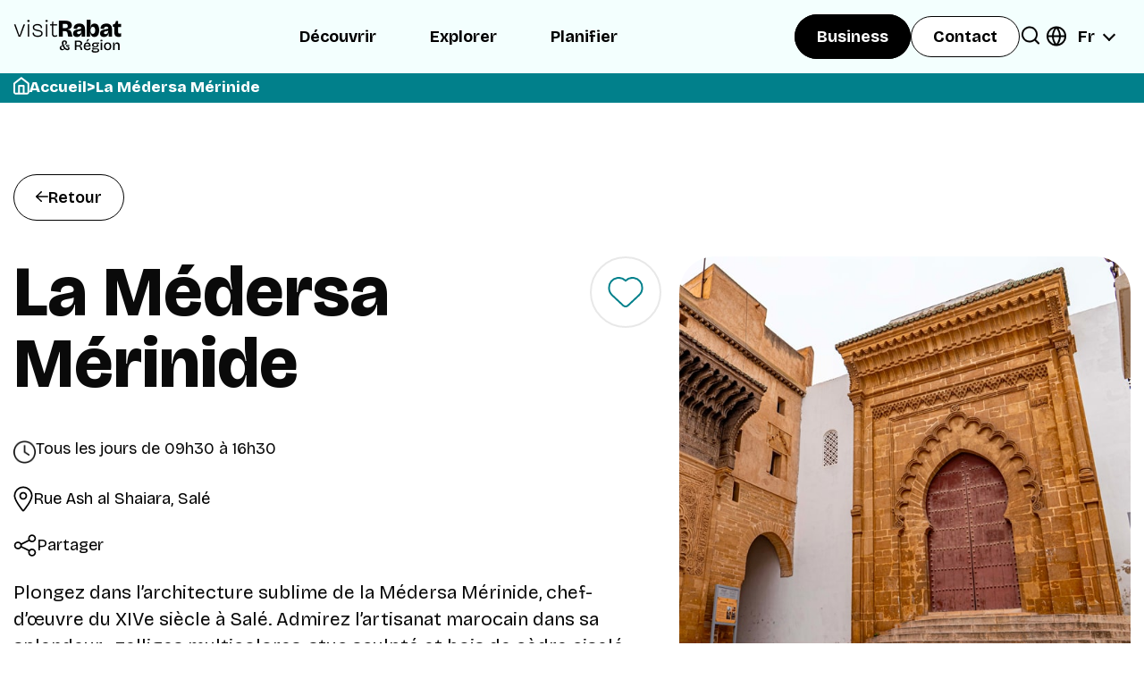

--- FILE ---
content_type: text/html; charset=UTF-8
request_url: https://www.visitrabat.com/lieux/la-medersa-merinide/
body_size: 10188
content:
<!doctype html>
<html lang="fr-FR">
  <head>
  <meta charset="utf-8">
  <meta http-equiv="x-ua-compatible" content="ie=edge">
  <meta name="viewport" content="width=device-width, initial-scale=1, shrink-to-fit=no">
  <script>
    var $lang = "fr";
  </script>
  <title>La Médersa Mérinide &#8211; Visit Rabat</title>
<meta name='robots' content='max-image-preview:large' />
	<style>img:is([sizes="auto" i], [sizes^="auto," i]) { contain-intrinsic-size: 3000px 1500px }</style>
	<link rel="alternate" href="https://www.visitrabat.com/lieux/la-medersa-merinide/" hreflang="fr" />
<link rel="alternate" href="https://www.visitrabat.com/en/lieux/the-merinid-madrasa/" hreflang="en" />
<link rel='dns-prefetch' href='//unpkg.com' />
<link rel='dns-prefetch' href='//cdn.jsdelivr.net' />
<link rel='dns-prefetch' href='//cdnjs.cloudflare.com' />
<script type="text/javascript">
/* <![CDATA[ */
window._wpemojiSettings = {"baseUrl":"https:\/\/s.w.org\/images\/core\/emoji\/16.0.1\/72x72\/","ext":".png","svgUrl":"https:\/\/s.w.org\/images\/core\/emoji\/16.0.1\/svg\/","svgExt":".svg","source":{"concatemoji":"https:\/\/www.visitrabat.com\/wp\/wp-includes\/js\/wp-emoji-release.min.js?ver=2b82cb1d5708b5da6279bc8ad0d5b534"}};
/*! This file is auto-generated */
!function(s,n){var o,i,e;function c(e){try{var t={supportTests:e,timestamp:(new Date).valueOf()};sessionStorage.setItem(o,JSON.stringify(t))}catch(e){}}function p(e,t,n){e.clearRect(0,0,e.canvas.width,e.canvas.height),e.fillText(t,0,0);var t=new Uint32Array(e.getImageData(0,0,e.canvas.width,e.canvas.height).data),a=(e.clearRect(0,0,e.canvas.width,e.canvas.height),e.fillText(n,0,0),new Uint32Array(e.getImageData(0,0,e.canvas.width,e.canvas.height).data));return t.every(function(e,t){return e===a[t]})}function u(e,t){e.clearRect(0,0,e.canvas.width,e.canvas.height),e.fillText(t,0,0);for(var n=e.getImageData(16,16,1,1),a=0;a<n.data.length;a++)if(0!==n.data[a])return!1;return!0}function f(e,t,n,a){switch(t){case"flag":return n(e,"\ud83c\udff3\ufe0f\u200d\u26a7\ufe0f","\ud83c\udff3\ufe0f\u200b\u26a7\ufe0f")?!1:!n(e,"\ud83c\udde8\ud83c\uddf6","\ud83c\udde8\u200b\ud83c\uddf6")&&!n(e,"\ud83c\udff4\udb40\udc67\udb40\udc62\udb40\udc65\udb40\udc6e\udb40\udc67\udb40\udc7f","\ud83c\udff4\u200b\udb40\udc67\u200b\udb40\udc62\u200b\udb40\udc65\u200b\udb40\udc6e\u200b\udb40\udc67\u200b\udb40\udc7f");case"emoji":return!a(e,"\ud83e\udedf")}return!1}function g(e,t,n,a){var r="undefined"!=typeof WorkerGlobalScope&&self instanceof WorkerGlobalScope?new OffscreenCanvas(300,150):s.createElement("canvas"),o=r.getContext("2d",{willReadFrequently:!0}),i=(o.textBaseline="top",o.font="600 32px Arial",{});return e.forEach(function(e){i[e]=t(o,e,n,a)}),i}function t(e){var t=s.createElement("script");t.src=e,t.defer=!0,s.head.appendChild(t)}"undefined"!=typeof Promise&&(o="wpEmojiSettingsSupports",i=["flag","emoji"],n.supports={everything:!0,everythingExceptFlag:!0},e=new Promise(function(e){s.addEventListener("DOMContentLoaded",e,{once:!0})}),new Promise(function(t){var n=function(){try{var e=JSON.parse(sessionStorage.getItem(o));if("object"==typeof e&&"number"==typeof e.timestamp&&(new Date).valueOf()<e.timestamp+604800&&"object"==typeof e.supportTests)return e.supportTests}catch(e){}return null}();if(!n){if("undefined"!=typeof Worker&&"undefined"!=typeof OffscreenCanvas&&"undefined"!=typeof URL&&URL.createObjectURL&&"undefined"!=typeof Blob)try{var e="postMessage("+g.toString()+"("+[JSON.stringify(i),f.toString(),p.toString(),u.toString()].join(",")+"));",a=new Blob([e],{type:"text/javascript"}),r=new Worker(URL.createObjectURL(a),{name:"wpTestEmojiSupports"});return void(r.onmessage=function(e){c(n=e.data),r.terminate(),t(n)})}catch(e){}c(n=g(i,f,p,u))}t(n)}).then(function(e){for(var t in e)n.supports[t]=e[t],n.supports.everything=n.supports.everything&&n.supports[t],"flag"!==t&&(n.supports.everythingExceptFlag=n.supports.everythingExceptFlag&&n.supports[t]);n.supports.everythingExceptFlag=n.supports.everythingExceptFlag&&!n.supports.flag,n.DOMReady=!1,n.readyCallback=function(){n.DOMReady=!0}}).then(function(){return e}).then(function(){var e;n.supports.everything||(n.readyCallback(),(e=n.source||{}).concatemoji?t(e.concatemoji):e.wpemoji&&e.twemoji&&(t(e.twemoji),t(e.wpemoji)))}))}((window,document),window._wpemojiSettings);
/* ]]> */
</script>
<style id='wp-emoji-styles-inline-css' type='text/css'>

	img.wp-smiley, img.emoji {
		display: inline !important;
		border: none !important;
		box-shadow: none !important;
		height: 1em !important;
		width: 1em !important;
		margin: 0 0.07em !important;
		vertical-align: -0.1em !important;
		background: none !important;
		padding: 0 !important;
	}
</style>
<link rel='stylesheet' id='wp-block-library-css' href='https://www.visitrabat.com/wp/wp-includes/css/dist/block-library/style.min.css?ver=2b82cb1d5708b5da6279bc8ad0d5b534' type='text/css' media='all' />
<style id='global-styles-inline-css' type='text/css'>
:root{--wp--preset--aspect-ratio--square: 1;--wp--preset--aspect-ratio--4-3: 4/3;--wp--preset--aspect-ratio--3-4: 3/4;--wp--preset--aspect-ratio--3-2: 3/2;--wp--preset--aspect-ratio--2-3: 2/3;--wp--preset--aspect-ratio--16-9: 16/9;--wp--preset--aspect-ratio--9-16: 9/16;--wp--preset--color--black: #000000;--wp--preset--color--cyan-bluish-gray: #abb8c3;--wp--preset--color--white: #ffffff;--wp--preset--color--pale-pink: #f78da7;--wp--preset--color--vivid-red: #cf2e2e;--wp--preset--color--luminous-vivid-orange: #ff6900;--wp--preset--color--luminous-vivid-amber: #fcb900;--wp--preset--color--light-green-cyan: #7bdcb5;--wp--preset--color--vivid-green-cyan: #00d084;--wp--preset--color--pale-cyan-blue: #8ed1fc;--wp--preset--color--vivid-cyan-blue: #0693e3;--wp--preset--color--vivid-purple: #9b51e0;--wp--preset--gradient--vivid-cyan-blue-to-vivid-purple: linear-gradient(135deg,rgba(6,147,227,1) 0%,rgb(155,81,224) 100%);--wp--preset--gradient--light-green-cyan-to-vivid-green-cyan: linear-gradient(135deg,rgb(122,220,180) 0%,rgb(0,208,130) 100%);--wp--preset--gradient--luminous-vivid-amber-to-luminous-vivid-orange: linear-gradient(135deg,rgba(252,185,0,1) 0%,rgba(255,105,0,1) 100%);--wp--preset--gradient--luminous-vivid-orange-to-vivid-red: linear-gradient(135deg,rgba(255,105,0,1) 0%,rgb(207,46,46) 100%);--wp--preset--gradient--very-light-gray-to-cyan-bluish-gray: linear-gradient(135deg,rgb(238,238,238) 0%,rgb(169,184,195) 100%);--wp--preset--gradient--cool-to-warm-spectrum: linear-gradient(135deg,rgb(74,234,220) 0%,rgb(151,120,209) 20%,rgb(207,42,186) 40%,rgb(238,44,130) 60%,rgb(251,105,98) 80%,rgb(254,248,76) 100%);--wp--preset--gradient--blush-light-purple: linear-gradient(135deg,rgb(255,206,236) 0%,rgb(152,150,240) 100%);--wp--preset--gradient--blush-bordeaux: linear-gradient(135deg,rgb(254,205,165) 0%,rgb(254,45,45) 50%,rgb(107,0,62) 100%);--wp--preset--gradient--luminous-dusk: linear-gradient(135deg,rgb(255,203,112) 0%,rgb(199,81,192) 50%,rgb(65,88,208) 100%);--wp--preset--gradient--pale-ocean: linear-gradient(135deg,rgb(255,245,203) 0%,rgb(182,227,212) 50%,rgb(51,167,181) 100%);--wp--preset--gradient--electric-grass: linear-gradient(135deg,rgb(202,248,128) 0%,rgb(113,206,126) 100%);--wp--preset--gradient--midnight: linear-gradient(135deg,rgb(2,3,129) 0%,rgb(40,116,252) 100%);--wp--preset--font-size--small: 13px;--wp--preset--font-size--medium: 20px;--wp--preset--font-size--large: 36px;--wp--preset--font-size--x-large: 42px;--wp--preset--spacing--20: 0.44rem;--wp--preset--spacing--30: 0.67rem;--wp--preset--spacing--40: 1rem;--wp--preset--spacing--50: 1.5rem;--wp--preset--spacing--60: 2.25rem;--wp--preset--spacing--70: 3.38rem;--wp--preset--spacing--80: 5.06rem;--wp--preset--shadow--natural: 6px 6px 9px rgba(0, 0, 0, 0.2);--wp--preset--shadow--deep: 12px 12px 50px rgba(0, 0, 0, 0.4);--wp--preset--shadow--sharp: 6px 6px 0px rgba(0, 0, 0, 0.2);--wp--preset--shadow--outlined: 6px 6px 0px -3px rgba(255, 255, 255, 1), 6px 6px rgba(0, 0, 0, 1);--wp--preset--shadow--crisp: 6px 6px 0px rgba(0, 0, 0, 1);}:where(body) { margin: 0; }.wp-site-blocks > .alignleft { float: left; margin-right: 2em; }.wp-site-blocks > .alignright { float: right; margin-left: 2em; }.wp-site-blocks > .aligncenter { justify-content: center; margin-left: auto; margin-right: auto; }:where(.is-layout-flex){gap: 0.5em;}:where(.is-layout-grid){gap: 0.5em;}.is-layout-flow > .alignleft{float: left;margin-inline-start: 0;margin-inline-end: 2em;}.is-layout-flow > .alignright{float: right;margin-inline-start: 2em;margin-inline-end: 0;}.is-layout-flow > .aligncenter{margin-left: auto !important;margin-right: auto !important;}.is-layout-constrained > .alignleft{float: left;margin-inline-start: 0;margin-inline-end: 2em;}.is-layout-constrained > .alignright{float: right;margin-inline-start: 2em;margin-inline-end: 0;}.is-layout-constrained > .aligncenter{margin-left: auto !important;margin-right: auto !important;}.is-layout-constrained > :where(:not(.alignleft):not(.alignright):not(.alignfull)){margin-left: auto !important;margin-right: auto !important;}body .is-layout-flex{display: flex;}.is-layout-flex{flex-wrap: wrap;align-items: center;}.is-layout-flex > :is(*, div){margin: 0;}body .is-layout-grid{display: grid;}.is-layout-grid > :is(*, div){margin: 0;}body{padding-top: 0px;padding-right: 0px;padding-bottom: 0px;padding-left: 0px;}a:where(:not(.wp-element-button)){text-decoration: underline;}:root :where(.wp-element-button, .wp-block-button__link){background-color: #32373c;border-width: 0;color: #fff;font-family: inherit;font-size: inherit;line-height: inherit;padding: calc(0.667em + 2px) calc(1.333em + 2px);text-decoration: none;}.has-black-color{color: var(--wp--preset--color--black) !important;}.has-cyan-bluish-gray-color{color: var(--wp--preset--color--cyan-bluish-gray) !important;}.has-white-color{color: var(--wp--preset--color--white) !important;}.has-pale-pink-color{color: var(--wp--preset--color--pale-pink) !important;}.has-vivid-red-color{color: var(--wp--preset--color--vivid-red) !important;}.has-luminous-vivid-orange-color{color: var(--wp--preset--color--luminous-vivid-orange) !important;}.has-luminous-vivid-amber-color{color: var(--wp--preset--color--luminous-vivid-amber) !important;}.has-light-green-cyan-color{color: var(--wp--preset--color--light-green-cyan) !important;}.has-vivid-green-cyan-color{color: var(--wp--preset--color--vivid-green-cyan) !important;}.has-pale-cyan-blue-color{color: var(--wp--preset--color--pale-cyan-blue) !important;}.has-vivid-cyan-blue-color{color: var(--wp--preset--color--vivid-cyan-blue) !important;}.has-vivid-purple-color{color: var(--wp--preset--color--vivid-purple) !important;}.has-black-background-color{background-color: var(--wp--preset--color--black) !important;}.has-cyan-bluish-gray-background-color{background-color: var(--wp--preset--color--cyan-bluish-gray) !important;}.has-white-background-color{background-color: var(--wp--preset--color--white) !important;}.has-pale-pink-background-color{background-color: var(--wp--preset--color--pale-pink) !important;}.has-vivid-red-background-color{background-color: var(--wp--preset--color--vivid-red) !important;}.has-luminous-vivid-orange-background-color{background-color: var(--wp--preset--color--luminous-vivid-orange) !important;}.has-luminous-vivid-amber-background-color{background-color: var(--wp--preset--color--luminous-vivid-amber) !important;}.has-light-green-cyan-background-color{background-color: var(--wp--preset--color--light-green-cyan) !important;}.has-vivid-green-cyan-background-color{background-color: var(--wp--preset--color--vivid-green-cyan) !important;}.has-pale-cyan-blue-background-color{background-color: var(--wp--preset--color--pale-cyan-blue) !important;}.has-vivid-cyan-blue-background-color{background-color: var(--wp--preset--color--vivid-cyan-blue) !important;}.has-vivid-purple-background-color{background-color: var(--wp--preset--color--vivid-purple) !important;}.has-black-border-color{border-color: var(--wp--preset--color--black) !important;}.has-cyan-bluish-gray-border-color{border-color: var(--wp--preset--color--cyan-bluish-gray) !important;}.has-white-border-color{border-color: var(--wp--preset--color--white) !important;}.has-pale-pink-border-color{border-color: var(--wp--preset--color--pale-pink) !important;}.has-vivid-red-border-color{border-color: var(--wp--preset--color--vivid-red) !important;}.has-luminous-vivid-orange-border-color{border-color: var(--wp--preset--color--luminous-vivid-orange) !important;}.has-luminous-vivid-amber-border-color{border-color: var(--wp--preset--color--luminous-vivid-amber) !important;}.has-light-green-cyan-border-color{border-color: var(--wp--preset--color--light-green-cyan) !important;}.has-vivid-green-cyan-border-color{border-color: var(--wp--preset--color--vivid-green-cyan) !important;}.has-pale-cyan-blue-border-color{border-color: var(--wp--preset--color--pale-cyan-blue) !important;}.has-vivid-cyan-blue-border-color{border-color: var(--wp--preset--color--vivid-cyan-blue) !important;}.has-vivid-purple-border-color{border-color: var(--wp--preset--color--vivid-purple) !important;}.has-vivid-cyan-blue-to-vivid-purple-gradient-background{background: var(--wp--preset--gradient--vivid-cyan-blue-to-vivid-purple) !important;}.has-light-green-cyan-to-vivid-green-cyan-gradient-background{background: var(--wp--preset--gradient--light-green-cyan-to-vivid-green-cyan) !important;}.has-luminous-vivid-amber-to-luminous-vivid-orange-gradient-background{background: var(--wp--preset--gradient--luminous-vivid-amber-to-luminous-vivid-orange) !important;}.has-luminous-vivid-orange-to-vivid-red-gradient-background{background: var(--wp--preset--gradient--luminous-vivid-orange-to-vivid-red) !important;}.has-very-light-gray-to-cyan-bluish-gray-gradient-background{background: var(--wp--preset--gradient--very-light-gray-to-cyan-bluish-gray) !important;}.has-cool-to-warm-spectrum-gradient-background{background: var(--wp--preset--gradient--cool-to-warm-spectrum) !important;}.has-blush-light-purple-gradient-background{background: var(--wp--preset--gradient--blush-light-purple) !important;}.has-blush-bordeaux-gradient-background{background: var(--wp--preset--gradient--blush-bordeaux) !important;}.has-luminous-dusk-gradient-background{background: var(--wp--preset--gradient--luminous-dusk) !important;}.has-pale-ocean-gradient-background{background: var(--wp--preset--gradient--pale-ocean) !important;}.has-electric-grass-gradient-background{background: var(--wp--preset--gradient--electric-grass) !important;}.has-midnight-gradient-background{background: var(--wp--preset--gradient--midnight) !important;}.has-small-font-size{font-size: var(--wp--preset--font-size--small) !important;}.has-medium-font-size{font-size: var(--wp--preset--font-size--medium) !important;}.has-large-font-size{font-size: var(--wp--preset--font-size--large) !important;}.has-x-large-font-size{font-size: var(--wp--preset--font-size--x-large) !important;}
:where(.wp-block-post-template.is-layout-flex){gap: 1.25em;}:where(.wp-block-post-template.is-layout-grid){gap: 1.25em;}
:where(.wp-block-columns.is-layout-flex){gap: 2em;}:where(.wp-block-columns.is-layout-grid){gap: 2em;}
:root :where(.wp-block-pullquote){font-size: 1.5em;line-height: 1.6;}
</style>
<link rel='stylesheet' id='contact-form-7-css' href='https://www.visitrabat.com/app/plugins/contact-form-7/includes/css/styles.css?ver=6.1.1' type='text/css' media='all' />
<link rel='stylesheet' id='crt/swiper-css' href='https://cdn.jsdelivr.net/npm/swiper@11/swiper-bundle.min.css' type='text/css' media='all' />
<link rel='stylesheet' id='crt/main-css' href='https://www.visitrabat.com/app/themes/crt/static_assets/css/styles.css' type='text/css' media='all' />
<link rel='stylesheet' id='crt/front-css' href='https://www.visitrabat.com/app/themes/crt/static_assets/css/front-css.css' type='text/css' media='all' />
<script type="text/javascript" src="https://www.visitrabat.com/wp/wp-includes/js/jquery/jquery.min.js?ver=3.7.1" id="jquery-core-js"></script>
<script type="text/javascript" src="https://www.visitrabat.com/wp/wp-includes/js/jquery/jquery-migrate.min.js?ver=3.4.1" id="jquery-migrate-js"></script>
<link rel="https://api.w.org/" href="https://www.visitrabat.com/wp-json/" /><link rel="EditURI" type="application/rsd+xml" title="RSD" href="https://www.visitrabat.com/wp/xmlrpc.php?rsd" />

<link rel="canonical" href="https://www.visitrabat.com/lieux/la-medersa-merinide/" />
<link rel='shortlink' href='https://www.visitrabat.com/?p=1928' />
<link rel="alternate" title="oEmbed (JSON)" type="application/json+oembed" href="https://www.visitrabat.com/wp-json/oembed/1.0/embed?url=https%3A%2F%2Fwww.visitrabat.com%2Flieux%2Fla-medersa-merinide%2F" />
<link rel="alternate" title="oEmbed (XML)" type="text/xml+oembed" href="https://www.visitrabat.com/wp-json/oembed/1.0/embed?url=https%3A%2F%2Fwww.visitrabat.com%2Flieux%2Fla-medersa-merinide%2F&#038;format=xml" />
<link rel="icon" href="https://www.visitrabat.com/app/uploads/2025/09/cropped-logo-32x32.png" sizes="32x32" />
<link rel="icon" href="https://www.visitrabat.com/app/uploads/2025/09/cropped-logo-192x192.png" sizes="192x192" />
<link rel="apple-touch-icon" href="https://www.visitrabat.com/app/uploads/2025/09/cropped-logo-180x180.png" />
<meta name="msapplication-TileImage" content="https://www.visitrabat.com/app/uploads/2025/09/cropped-logo-270x270.png" />
</head>
  <body class="wp-singular lieux-template-default single single-lieux postid-1928 wp-theme-crtresources la-medersa-merinide app-data index-data singular-data single-data single-lieux-data single-lieux-la-medersa-merinide-data">
        <!--div class="loader-page">
    <div class="loader-page-anim">
        <img src="https://www.visitrabat.com/app/themes/crt/static_assets/img/loader-bep.gif" />
    </div>
</div-->
<header class="header">
    <div class="container ">
        <div class="container-menu animate--fade-in">
            <div class="sr-logo">
                <a href="https://www.visitrabat.com/">
                    <img src="https://www.visitrabat.com/app/uploads/2025/09/logo.png" alt="crt">
                </a>
            </div>
            <div class="overlay"></div>
            <div class="btn-menu"></div>
            <div class="menu">
                <div class="close-all">X</div>
                <ul>
                                        <li class="hus-submenu">
                        <a href="">Découvrir</a>
                        <div class="submenu">
                            <div class="close-submenu">X</div>
                            <div class="content-sub-menu">
                                <div class="title-menu">
                                    Découvrir
                                </div>
                                <div class="back-menu">Retour</div>
                                <div class="list-sub-menu">
                                                                        <div class="col-sub-menu">
                                        <h4>Destinations</h4>
                                        <ul>
                                                                                        <li>
                                                <a href="https://www.visitrabat.com/rabat-une-destination-patrimoniale-par-excellence/">Rabat, une destination patrimoniale par excellence</a>
                                            </li>
                                                                                        <li>
                                                <a href="https://www.visitrabat.com/sale-la-ville-jumelle/">Salé, la ville jumelle</a>
                                            </li>
                                                                                        <li>
                                                <a href="https://www.visitrabat.com/kenitra-la-ville-au-riche-passe/">Kénitra, la ville au riche passé</a>
                                            </li>
                                                    
                                        </ul>
                                    </div>
                                                                        <div class="col-sub-menu">
                                        <h4>Une région aux multiples visages</h4>
                                        <ul>
                                                                                        <li>
                                                <a href="https://www.visitrabat.com/carrefour-dhistoire-et-de-modernite/">Carrefour d'Histoire et de Modernité</a>
                                            </li>
                                                                                        <li>
                                                <a href="https://www.visitrabat.com/ideale-pour-le-marche-mice/">Idéale pour le marché MICE</a>
                                            </li>
                                                                                        <li>
                                                <a href="https://www.visitrabat.com/evenements/">Maintenant dans la région</a>
                                            </li>
                                                                                        <li>
                                                <a href="https://www.visitrabat.com/rabat-sa-region-plongez-dans-nos-articles-pour-une-exploration-complete/">Articles sur la région</a>
                                            </li>
                                                    
                                        </ul>
                                    </div>
                                                                    </div>
                            </div>
                        </div>
                    </li>
                                        <li class="hus-submenu">
                        <a href="">Explorer</a>
                        <div class="submenu">
                            <div class="close-submenu">X</div>
                            <div class="content-sub-menu">
                                <div class="title-menu">
                                    Explorer
                                </div>
                                <div class="back-menu">Retour</div>
                                <div class="list-sub-menu">
                                                                        <div class="col-sub-menu">
                                        <h4>Activités</h4>
                                        <ul>
                                                                                        <li>
                                                <a href="/points-interet/monuments-fr/">Monuments</a>
                                            </li>
                                                                                        <li>
                                                <a href="/points-interet/loisirs/">Loisirs</a>
                                            </li>
                                                                                        <li>
                                                <a href="/points-interet/shopping/">Shopping</a>
                                            </li>
                                                                                        <li>
                                                <a href="/points-interet/nightlife/">Vie nocturne</a>
                                            </li>
                                                                                        <li>
                                                <a href="/points-interet/parcs-et-jardins/">Parcs et jardins</a>
                                            </li>
                                                    
                                        </ul>
                                    </div>
                                                                        <div class="col-sub-menu">
                                        <h4>Un séjour expérientiel ?</h4>
                                        <ul>
                                                                                        <li>
                                                <a href="/un-sejour-experientiel/experience-en-famille/">Expérience en famille</a>
                                            </li>
                                                                                        <li>
                                                <a href="/un-sejour-experientiel/experience-culturelle/">Expérience culturelle</a>
                                            </li>
                                                                                        <li>
                                                <a href="/un-sejour-experientiel/experience-nature-et-aventure/">Expérience nature et aventure</a>
                                            </li>
                                                                                        <li>
                                                <a href="/un-sejour-experientiel/experience-gastronomique/">Expérience gastronomique</a>
                                            </li>
                                                                                        <li>
                                                <a href="/un-sejour-experientiel/experience-balneaire-fr/">Expérience balnéaire</a>
                                            </li>
                                                                                        <li>
                                                <a href="/un-sejour-experientiel/experience-golfique-fr/">Expérience golfique</a>
                                            </li>
                                                    
                                        </ul>
                                    </div>
                                                                    </div>
                            </div>
                        </div>
                    </li>
                                        <li class="hus-submenu">
                        <a href="">Planifier </a>
                        <div class="submenu">
                            <div class="close-submenu">X</div>
                            <div class="content-sub-menu">
                                <div class="title-menu">
                                    Planifier 
                                </div>
                                <div class="back-menu">Retour</div>
                                <div class="list-sub-menu">
                                                                        <div class="col-sub-menu">
                                        <h4>S’informer</h4>
                                        <ul>
                                                                                        <li>
                                                <a href="https://www.visitrabat.com/consignes-et-recommandations/">Consignes et recommadations</a>
                                            </li>
                                                                                        <li>
                                                <a href="https://www.visitrabat.com/_venir-et-se-deplacer/">Venir et se déplacer</a>
                                            </li>
                                                                                        <li>
                                                <a href="https://www.visitrabat.com/brochures/">Brochures et Guides</a>
                                            </li>
                                                    
                                        </ul>
                                    </div>
                                                                        <div class="col-sub-menu">
                                        <h4>Réussir sa visite</h4>
                                        <ul>
                                                                                        <li>
                                                <a href="https://www.visitrabat.com/hebergement/">Hébergement</a>
                                            </li>
                                                                                        <li>
                                                <a href="https://www.visitrabat.com/restaurants/">Restaurants</a>
                                            </li>
                                                                                        <li>
                                                <a href="https://www.visitrabat.com/agence-de-voyage/">Agences de voyage</a>
                                            </li>
                                                                                        <li>
                                                <a href="https://www.visitrabat.com/decouvrir-region/">Carte de la région</a>
                                            </li>
                                                                                        <li>
                                                <a href="https://www.visitrabat.com/favoris/">Mes favoris</a>
                                            </li>
                                                    
                                        </ul>
                                    </div>
                                                                    </div>
                            </div>
                        </div>
                    </li>
                                    </ul>
            </div>
            <div class="tools">
                <div class="hus-submenu">
                                        <a href="" class="link-business">Business</a>
                    <div class="submenu">
                        <div class="close-submenu">X</div>
                        <div class="content-sub-menu">
                            <div class="title-menu">
                                Business
                            </div>
                            <div class="back-menu">Retour</div>
                            <div class="list-sub-menu">
                                <div class="col-sub-menu">
                                    <ul>
                                                                                <li>
                                            <a href="https://www.visitrabat.com/business/">Investir dans la région</a>
                                        </li>
                                                                                <li>
                                            <a href="https://www.visitrabat.com/agences-dmc-destination-management-company/">Agences (DMC)</a>
                                        </li>
                                                                                <li>
                                            <a href="https://www.visitrabat.com/se-reunir-mice/">Se réunir</a>
                                        </li>
                                                                                <li>
                                            <a href="https://www.visitrabat.com/evenements/">Évènements</a>
                                        </li>
                                                                            </ul>
                                </div>
                            </div>
                        </div>
                    </div>
                                    </div>
                                    <a href="https://www.visitrabat.com/contact/" class="link-contact">Contact</a>
                                <div class="vr-search">
                    <div class="search-icon">
                        <img src="https://www.visitrabat.com/app/themes/crt/static_assets/images/icon-search.png" />
                    </div>

                    <!-- Bloc de recherche caché -->
                    <div class="search-popup">
                            <form role="search" method="get" class="search-form" action="https://www.visitrabat.com/">
                                <input type="text" class="search-field" value="" name="s"
                                    placeholder="Recherche">
                                <!--input type="submit" value=""-->
                            </form>

                        <button class="close-btn">✖</button>
                    </div>
                </div>
                <div class="vr-switch-langur">
                    <div id="lang-switcher" class="ui-dropdown-list">
                        <p class="ui-dropdown-list-trigger de">
                            <strong>Fr</strong>
                        </p>
                        <ul>
                            	<li class="lang-item lang-item-3 lang-item-fr current-lang lang-item-first"><a lang="fr-FR" hreflang="fr-FR" href="https://www.visitrabat.com/lieux/la-medersa-merinide/" aria-current="true">Fr</a></li>
	<li class="lang-item lang-item-6 lang-item-en"><a lang="en-US" hreflang="en-US" href="https://www.visitrabat.com/en/lieux/the-merinid-madrasa/">En</a></li>
                        </ul>
                    </div>
                </div>
            </div>
        </div>

    </div>
</header>
<main>    <div class="wra" role="document">
      <div class="content">
        <main class="main">
                 <div class="bar-bread">
    <div class="container">
        <div class="brescrumb">
            <ul>
                <li>
                    <img src="https://www.visitrabat.com/app/themes/crt/static_assets/images/icon-home.svg" />
                </li>
                <li><a href="https://www.visitrabat.com/lieux/la-medersa-merinide/">Accueil</a></li>
                <li>></li>
                <li>La Médersa Mérinide</li>            </ul>
        </div>
    </div>

</div><div class="detail-exp">
    <div class="section">
        <div class="container">
            <div class="intro-experience">
                <div class="wrapp-link">
                    <a href="javascript:history.back()">Retour</a>
                </div>
                <div class="col-desc">
                <a href="#" class="link-like js-fav-toggle" data-post-id="1928" aria-pressed="false">
                    <img src="https://www.visitrabat.com/app/themes/crt/static_assets/images/heart.svg" alt="">
                </a>
                    <h2>La Médersa Mérinide</h2>
                                        <div class="infos-plus-exp fr-clock">
                        <img src="https://www.visitrabat.com/app/themes/crt/static_assets/images/clock.png" /> <p>Tous les jours de 09h30 à 16h30</p>

                    </div>
                                                            <div class="infos-plus-exp">
                        <img src="https://www.visitrabat.com/app/themes/crt/static_assets/images/location-dot.svg" /> Rue Ash al Shaiara, Salé
                    </div>
                                        <div class="infos-plus-exp">
                        <a href="#">
                                <img src="https://www.visitrabat.com/app/themes/crt/static_assets/images/share-nodes.svg" /> Partager</a>
                            <div class="sr-single">
                                <a href="https://www.facebook.com/sharer/sharer.php?u=https://www.visitrabat.com/lieux/la-medersa-merinide/" target="_blank"  class="face"><img src="https://www.visitrabat.com/app/themes/crt/static_assets/images/icon-face.svg" alt=""></a>
                                <a href="http://twitter.com/share?url=https://www.visitrabat.com/lieux/la-medersa-merinide/" target="_blank" class="twitter"><img src="https://www.visitrabat.com/app/themes/crt/static_assets/images/icon-twitter.svg" alt=""></a>
                                <a href="https://www.visitrabat.com/lieux/la-medersa-merinide/" class="copy"><img src="https://www.visitrabat.com/app/themes/crt/static_assets/images/icon-copy.svg" alt=""></a>
                            </div>
                        
                    </div>
                    <div><p>Plongez dans l&rsquo;architecture sublime de la Médersa Mérinide, chef-d&rsquo;œuvre du XIVe siècle à Salé. Admirez l&rsquo;artisanat marocain dans sa splendeur : <b>zelliges multicolores</b>, <b>stuc sculpté</b> et <b>bois de cèdre ciselé</b> couvrent chaque surface. Grimpez sur la terrasse pour une <b>vue imprenable</b> sur le fleuve Bouregreg et Rabat. Témoignage exceptionnel de l&rsquo;âge d&rsquo;or mérinide, cette ancienne école coranique est une escale incontournable pour les amateurs de patrimoine.</p>
</div>
                                                                                
                </div>
                <div class="col-illus">
                    <div class="slide-illus">
                        <div class="swiper-wrapper">
                                                        <div class="swiper-slide item-illus">
                                <img width="657" height="668" src="https://www.visitrabat.com/app/uploads/2025/11/medrassa-merinide-01-min.jpg" class="attachment-full size-full" alt="" decoding="async" fetchpriority="high" srcset="https://www.visitrabat.com/app/uploads/2025/11/medrassa-merinide-01-min.jpg 657w, https://www.visitrabat.com/app/uploads/2025/11/medrassa-merinide-01-min-295x300.jpg 295w, https://www.visitrabat.com/app/uploads/2025/11/medrassa-merinide-01-min-536x545.jpg 536w" sizes="(max-width: 657px) 100vw, 657px" />
                            </div>
                                                    </div>
                        <div class="swiper-pagination swiper-pagination-illus"></div>

                    </div>

                </div>
            </div>
        </div>
    </div>
        <div class="map-geo">
        <div class="container">
            <div class="geo-carte" id="geo-carte">
                <iframe src="https://www.google.com/maps/embed?pb=!1m18!1m12!1m3!1d3306.157065666488!2d-6.8272938!3d34.0398419!2m3!1f0!2f0!3f0!3m2!1i1024!2i768!4f13.1!3m3!1m2!1s0xda76bf0f0ef6b65%3A0x600d4b4ef06b3fc4!2sM%C3%A9dersa%20des%20M%C3%A9rinides!5e0!3m2!1sfr!2sma!4v1762772013038!5m2!1sfr!2sma" width="600" height="450" style="border:0;" allowfullscreen="" loading="lazy" referrerpolicy="no-referrer-when-downgrade"></iframe>
            </div>
        </div>
    </div>
        
                                        <div class="list-exp">
                        <div class="container container-plus-exp">
                            <div class="title-section">
                                <h2>Ceci peut vous intéresser ... </h2>
                                <p>Découvrez le vaste éventail hébergements que propose la région de Salé</p>
                            </div>

                            <div class="items-exp">
                                <div class="plus-exp">
                                    <div class="swiper-wrapper">
                                    
                                                                            
                                        <a href="https://www.visitrabat.com/lieux/la-marina-de-bouregreg/" class="swiper-slide grid-item">
                                        <div class="ville">
                                            Salé
                                        </div>

                                        <div class="visu-exp">
                                            <img width="536" height="353" src="https://www.visitrabat.com/app/uploads/2025/12/04-min.jpg" class="attachment-full size-full" alt="" decoding="async" srcset="https://www.visitrabat.com/app/uploads/2025/12/04-min.jpg 536w, https://www.visitrabat.com/app/uploads/2025/12/04-min-300x198.jpg 300w" sizes="(max-width: 536px) 100vw, 536px" />
                                        </div>

                                        <div class="title-exp">
                                            <img src="https://www.visitrabat.com/app/themes/crt/static_assets/images/icon-golf.svg" />
                                            La marina de Bouregreg
                                        </div>
                                        </a>

                                                                            
                                        <a href="https://www.visitrabat.com/lieux/medina-de-sale/" class="swiper-slide grid-item">
                                        <div class="ville">
                                            Salé
                                        </div>

                                        <div class="visu-exp">
                                            <img width="536" height="353" src="https://www.visitrabat.com/app/uploads/2025/12/DSC03080-min.jpg" class="attachment-full size-full" alt="" decoding="async" srcset="https://www.visitrabat.com/app/uploads/2025/12/DSC03080-min.jpg 536w, https://www.visitrabat.com/app/uploads/2025/12/DSC03080-min-300x198.jpg 300w" sizes="(max-width: 536px) 100vw, 536px" />
                                        </div>

                                        <div class="title-exp">
                                            <img src="https://www.visitrabat.com/app/themes/crt/static_assets/images/icon-golf.svg" />
                                            Médina de  Salé
                                        </div>
                                        </a>

                                                                            
                                        <a href="https://www.visitrabat.com/lieux/rokya-aquaparc/" class="swiper-slide grid-item">
                                        <div class="ville">
                                            Salé
                                        </div>

                                        <div class="visu-exp">
                                            <img width="536" height="353" src="https://www.visitrabat.com/app/uploads/2025/12/DSC09972-min.jpg" class="attachment-full size-full" alt="" decoding="async" loading="lazy" srcset="https://www.visitrabat.com/app/uploads/2025/12/DSC09972-min.jpg 536w, https://www.visitrabat.com/app/uploads/2025/12/DSC09972-min-300x198.jpg 300w" sizes="auto, (max-width: 536px) 100vw, 536px" />
                                        </div>

                                        <div class="title-exp">
                                            <img src="https://www.visitrabat.com/app/themes/crt/static_assets/images/icon-golf.svg" />
                                            Rokya Aquaparc
                                        </div>
                                        </a>

                                                                            
                                        <a href="https://www.visitrabat.com/lieux/lobservatoire-astronomique/" class="swiper-slide grid-item">
                                        <div class="ville">
                                            Salé
                                        </div>

                                        <div class="visu-exp">
                                            <img width="536" height="353" src="https://www.visitrabat.com/app/uploads/2025/12/beautiful-shot-modern-architectural-observatory-building-canary-islands-spain-copie-min.jpg" class="attachment-full size-full" alt="" decoding="async" loading="lazy" srcset="https://www.visitrabat.com/app/uploads/2025/12/beautiful-shot-modern-architectural-observatory-building-canary-islands-spain-copie-min.jpg 536w, https://www.visitrabat.com/app/uploads/2025/12/beautiful-shot-modern-architectural-observatory-building-canary-islands-spain-copie-min-300x198.jpg 300w" sizes="auto, (max-width: 536px) 100vw, 536px" />
                                        </div>

                                        <div class="title-exp">
                                            <img src="https://www.visitrabat.com/app/themes/crt/static_assets/images/icon-golf.svg" />
                                            L’Observatoire Astronomique
                                        </div>
                                        </a>

                                                                            
                                        <a href="https://www.visitrabat.com/lieux/foret-sidi-amira/" class="swiper-slide grid-item">
                                        <div class="ville">
                                            Salé
                                        </div>

                                        <div class="visu-exp">
                                            <img width="536" height="538" src="https://www.visitrabat.com/app/uploads/2025/12/unnamed-2-min-2.jpg" class="attachment-full size-full" alt="" decoding="async" loading="lazy" srcset="https://www.visitrabat.com/app/uploads/2025/12/unnamed-2-min-2.jpg 536w, https://www.visitrabat.com/app/uploads/2025/12/unnamed-2-min-2-300x300.jpg 300w, https://www.visitrabat.com/app/uploads/2025/12/unnamed-2-min-2-150x150.jpg 150w" sizes="auto, (max-width: 536px) 100vw, 536px" />
                                        </div>

                                        <div class="title-exp">
                                            <img src="https://www.visitrabat.com/app/themes/crt/static_assets/images/icon-golf.svg" />
                                            Forêt Sidi Amira
                                        </div>
                                        </a>

                                                                            
                                        <a href="https://www.visitrabat.com/lieux/les-jardins-exotiques-de-bouknadel/" class="swiper-slide grid-item">
                                        <div class="ville">
                                            Salé
                                        </div>

                                        <div class="visu-exp">
                                            <img width="536" height="538" src="https://www.visitrabat.com/app/uploads/2025/12/DSC01454-min.jpg" class="attachment-full size-full" alt="" decoding="async" loading="lazy" srcset="https://www.visitrabat.com/app/uploads/2025/12/DSC01454-min.jpg 536w, https://www.visitrabat.com/app/uploads/2025/12/DSC01454-min-300x300.jpg 300w, https://www.visitrabat.com/app/uploads/2025/12/DSC01454-min-150x150.jpg 150w" sizes="auto, (max-width: 536px) 100vw, 536px" />
                                        </div>

                                        <div class="title-exp">
                                            <img src="https://www.visitrabat.com/app/themes/crt/static_assets/images/icon-golf.svg" />
                                            Les Jardins Exotiques de Bouknadel
                                        </div>
                                        </a>

                                                                            
                                        <a href="https://www.visitrabat.com/lieux/bab-el-mrissa/" class="swiper-slide grid-item">
                                        <div class="ville">
                                            Salé
                                        </div>

                                        <div class="visu-exp">
                                            <img width="536" height="353" src="https://www.visitrabat.com/app/uploads/2025/12/DSC03049-min.jpg" class="attachment-full size-full" alt="" decoding="async" loading="lazy" srcset="https://www.visitrabat.com/app/uploads/2025/12/DSC03049-min.jpg 536w, https://www.visitrabat.com/app/uploads/2025/12/DSC03049-min-300x198.jpg 300w" sizes="auto, (max-width: 536px) 100vw, 536px" />
                                        </div>

                                        <div class="title-exp">
                                            <img src="https://www.visitrabat.com/app/themes/crt/static_assets/images/icon-golf.svg" />
                                            Bab el-Mrissa
                                        </div>
                                        </a>

                                                                            
                                        <a href="https://www.visitrabat.com/lieux/la-grande-mosquee-de-sale/" class="swiper-slide grid-item">
                                        <div class="ville">
                                            Salé
                                        </div>

                                        <div class="visu-exp">
                                            <img width="536" height="538" src="https://www.visitrabat.com/app/uploads/2025/12/CRT2019-9926-min.jpg" class="attachment-full size-full" alt="" decoding="async" loading="lazy" srcset="https://www.visitrabat.com/app/uploads/2025/12/CRT2019-9926-min.jpg 536w, https://www.visitrabat.com/app/uploads/2025/12/CRT2019-9926-min-300x300.jpg 300w, https://www.visitrabat.com/app/uploads/2025/12/CRT2019-9926-min-150x150.jpg 150w" sizes="auto, (max-width: 536px) 100vw, 536px" />
                                        </div>

                                        <div class="title-exp">
                                            <img src="https://www.visitrabat.com/app/themes/crt/static_assets/images/icon-golf.svg" />
                                            La Grande Mosquée de salé
                                        </div>
                                        </a>

                                                                                                            

                                    </div>
                                    <div class="theme-dark control-swiper">
                                        <div class="swiper-button-prev swiper-button-prev-plus"></div>
                                        <div class="swiper-button-next swiper-button-next-plus"></div>
                                    </div>
                                    <div class="theme-dark swiper-pagination swiper-pagination-plus"></div>
                                </div>
                            </div>
                        </div>
                    </div>
                    </div>

          </main>
              </div>
    </div>
        </main>
<footer class="footer animate--bottom-in">
    <div class="row-footer">
        <div class="box-logo">
            <img src="https://www.visitrabat.com/app/uploads/2025/12/2LOGO-VISIT-RABAT-HD-1.png" alt="crt">
            <div class="app-mobile">
                <p class="txt-footer"><b>#visit<span>Rabat</span></b> est aussi disponible sur :</p>
                <div>
                                            <a href="https://apps.apple.com/us/app/visit-rabat-r%C3%A9gion/id1458592226" target="_blank"><img src="https://www.visitrabat.com/app/uploads/2025/09/img-app-store.png" alt=""></a>
                                            <a href="https://play.google.com/store/apps/details?id=com.Cameleonstudio.VisitRabat" target="_blank"><img src="https://www.visitrabat.com/app/uploads/2025/09/img-google-play.png" alt=""></a>
                                    </div>
            </div>
        </div>
        <div class="menu-footer">
            <div class="links-rs">
                <ul>
                                            <li><a href="" target="_blank"><img src="https://www.visitrabat.com/app/uploads/2025/09/face.png" alt=""></a></li>
                                            <li><a href="" target="_blank"><img src="https://www.visitrabat.com/app/uploads/2025/09/insta.png" alt=""></a></li>
                                            <li><a href="" target="_blank"><img src="https://www.visitrabat.com/app/uploads/2025/09/tiktok.png" alt=""></a></li>
                                            <li><a href="" target="_blank"><img src="https://www.visitrabat.com/app/uploads/2025/09/youtube.png" alt=""></a></li>
                                            <li><a href="" target="_blank"><img src="https://www.visitrabat.com/app/uploads/2025/09/twitter.png" alt=""></a></li>
                                    </ul>
            </div>
            <div class="links-menu">
                                    <div class="menu-menu-secondaire-container"><ul id="menu-menu-secondaire" class="menu-secondary"><li id="menu-item-243" class="menu-item menu-item-type-custom menu-item-object-custom menu-item-has-children menu-item-243"><a href="#">Découvrir</a>
<ul class="sub-menu">
	<li id="menu-item-4627" class="menu-item menu-item-type-post_type menu-item-object-page menu-item-4627"><a href="https://www.visitrabat.com/rabat-une-destination-patrimoniale-par-excellence/">Rabat</a></li>
	<li id="menu-item-4628" class="menu-item menu-item-type-post_type menu-item-object-page menu-item-4628"><a href="https://www.visitrabat.com/sale-la-ville-jumelle/">Salé</a></li>
	<li id="menu-item-4626" class="menu-item menu-item-type-post_type menu-item-object-page menu-item-4626"><a href="https://www.visitrabat.com/kenitra-la-ville-au-riche-passe/">Kénitra</a></li>
	<li id="menu-item-4342" class="menu-item menu-item-type-post_type menu-item-object-page menu-item-4342"><a href="https://www.visitrabat.com/evenements/">Événements</a></li>
	<li id="menu-item-4341" class="menu-item menu-item-type-post_type menu-item-object-page menu-item-4341"><a href="https://www.visitrabat.com/rabat-sa-region-plongez-dans-nos-articles-pour-une-exploration-complete/">Articles sur la région</a></li>
	<li id="menu-item-4466" class="menu-item menu-item-type-post_type menu-item-object-page menu-item-4466"><a href="https://www.visitrabat.com/ideale-pour-le-marche-mice/">Idéale pour le marché MICE</a></li>
</ul>
</li>
<li id="menu-item-244" class="menu-item menu-item-type-custom menu-item-object-custom menu-item-has-children menu-item-244"><a href="#">Explorer</a>
<ul class="sub-menu">
	<li id="menu-item-248" class="menu-item menu-item-type-custom menu-item-object-custom menu-item-248"><a href="/points-interet/monuments-fr/">Monuments</a></li>
	<li id="menu-item-4343" class="menu-item menu-item-type-custom menu-item-object-custom menu-item-4343"><a href="/points-interet/loisirs/">Loisirs</a></li>
	<li id="menu-item-4344" class="menu-item menu-item-type-custom menu-item-object-custom menu-item-4344"><a href="/points-interet/nightlife/">Vie nocturne</a></li>
	<li id="menu-item-4345" class="menu-item menu-item-type-custom menu-item-object-custom menu-item-4345"><a href="/points-interet/shopping/">Shopping</a></li>
	<li id="menu-item-4467" class="menu-item menu-item-type-post_type menu-item-object-page menu-item-4467"><a href="https://www.visitrabat.com/se-reunir-mice/">Se reunir dans la région</a></li>
</ul>
</li>
<li id="menu-item-245" class="menu-item menu-item-type-custom menu-item-object-custom menu-item-has-children menu-item-245"><a href="#">Planifier</a>
<ul class="sub-menu">
	<li id="menu-item-249" class="menu-item menu-item-type-custom menu-item-object-custom menu-item-249"><a href="/points-interet/hebergement-fr/">Hébergement</a></li>
	<li id="menu-item-4348" class="menu-item menu-item-type-custom menu-item-object-custom menu-item-4348"><a href="/points-interet/restaurants-fr/">Restaurants</a></li>
	<li id="menu-item-4346" class="menu-item menu-item-type-custom menu-item-object-custom menu-item-4346"><a href="https://www.visitrabat.com/consignes-et-recommandations/">Consignes</a></li>
	<li id="menu-item-4347" class="menu-item menu-item-type-custom menu-item-object-custom menu-item-4347"><a href="https://www.visitrabat.com/_venir-et-se-deplacer/">Venir et se déplacer</a></li>
	<li id="menu-item-4349" class="menu-item menu-item-type-post_type menu-item-object-page menu-item-4349"><a href="https://www.visitrabat.com/decouvrir-region/">Carte interactive</a></li>
</ul>
</li>
</ul></div>
                                <!--div class="col-menu">
                    <h3>Découvrir</h3>
                    <ul>
                        <li><a href="">Rabat</a></li>
                        <li><a href="">Salé</a></li>
                        <li><a href="">Kénitra</a></li>
                        <li><a href="">Articles sur la région</a></li>
                    </ul>
                </div-->
            </div>
        </div>
    </div>
    <div class="row-footer">
        <div class="copyright">
            <p>© 2025 Visit Rabat & Region. All rights reserved.</p>
            <ul>
                            </ul>
        </div>
        <div class="parts">
                            <a href="https://www.visitmorocco.com" target="_blank"><img src="https://www.visitrabat.com/app/uploads/2025/12/ONMT_Logo_Morocco_URL.png" alt=""></a>
                    </div>
    </div>
</footer>    <script type="speculationrules">
{"prefetch":[{"source":"document","where":{"and":[{"href_matches":"\/*"},{"not":{"href_matches":["\/wp\/wp-*.php","\/wp\/wp-admin\/*","\/app\/uploads\/*","\/app\/*","\/app\/plugins\/*","\/app\/themes\/crt\/resources\/*","\/*\\?(.+)"]}},{"not":{"selector_matches":"a[rel~=\"nofollow\"]"}},{"not":{"selector_matches":".no-prefetch, .no-prefetch a"}}]},"eagerness":"conservative"}]}
</script>
<script type="text/javascript" src="https://www.visitrabat.com/wp/wp-includes/js/dist/hooks.min.js?ver=4d63a3d491d11ffd8ac6" id="wp-hooks-js"></script>
<script type="text/javascript" src="https://www.visitrabat.com/wp/wp-includes/js/dist/i18n.min.js?ver=5e580eb46a90c2b997e6" id="wp-i18n-js"></script>
<script type="text/javascript" id="wp-i18n-js-after">
/* <![CDATA[ */
wp.i18n.setLocaleData( { 'text direction\u0004ltr': [ 'ltr' ] } );
/* ]]> */
</script>
<script type="text/javascript" src="https://www.visitrabat.com/app/plugins/contact-form-7/includes/swv/js/index.js?ver=6.1.1" id="swv-js"></script>
<script type="text/javascript" id="contact-form-7-js-translations">
/* <![CDATA[ */
( function( domain, translations ) {
	var localeData = translations.locale_data[ domain ] || translations.locale_data.messages;
	localeData[""].domain = domain;
	wp.i18n.setLocaleData( localeData, domain );
} )( "contact-form-7", {"translation-revision-date":"2025-02-06 12:02:14+0000","generator":"GlotPress\/4.0.1","domain":"messages","locale_data":{"messages":{"":{"domain":"messages","plural-forms":"nplurals=2; plural=n > 1;","lang":"fr"},"This contact form is placed in the wrong place.":["Ce formulaire de contact est plac\u00e9 dans un mauvais endroit."],"Error:":["Erreur\u00a0:"]}},"comment":{"reference":"includes\/js\/index.js"}} );
/* ]]> */
</script>
<script type="text/javascript" id="contact-form-7-js-before">
/* <![CDATA[ */
var wpcf7 = {
    "api": {
        "root": "https:\/\/www.visitrabat.com\/wp-json\/",
        "namespace": "contact-form-7\/v1"
    }
};
/* ]]> */
</script>
<script type="text/javascript" src="https://www.visitrabat.com/app/plugins/contact-form-7/includes/js/index.js?ver=6.1.1" id="contact-form-7-js"></script>
<script type="text/javascript" src="https://www.visitrabat.com/app/themes/crt/static_assets/js/infinite-scroll.pkgd.min.js" id="crt/scroll.js-js"></script>
<script type="text/javascript" src="https://unpkg.com/leaflet/dist/leaflet.js" id="crt/leaflet.js-js"></script>
<script type="text/javascript" src="https://www.visitrabat.com/app/themes/crt/static_assets/js/masonry.pkgd.min.js" id="crt/masonry.js-js"></script>
<script type="text/javascript" src="https://cdn.jsdelivr.net/npm/swiper@11/swiper-bundle.min.js" id="crt/swiper.js-js"></script>
<script type="text/javascript" src="https://cdnjs.cloudflare.com/ajax/libs/gsap/3.12.5/gsap.min.js" id="crt/gasp-js"></script>
<script type="text/javascript" src="https://cdnjs.cloudflare.com/ajax/libs/gsap/3.12.5/ScrollTrigger.min.js" id="crt/scrollTrigge-js"></script>
<script type="text/javascript" src="https://www.visitrabat.com/app/themes/crt/static_assets/js/tta.js" id="crt/tta.js-js"></script>
<script type="text/javascript" src="https://www.visitrabat.com/app/themes/crt/static_assets/js/sm.js" id="crt/sm.js-js"></script>
<script type="text/javascript" src="https://www.visitrabat.com/app/themes/crt/static_assets/js/main.js" id="crt/main.js-js"></script>
<script type="text/javascript" src="https://www.visitrabat.com/app/themes/crt/static_assets/js/front-js.js" id="crt/front.js-js"></script>
  </body>
</html>


--- FILE ---
content_type: text/css
request_url: https://www.visitrabat.com/app/themes/crt/static_assets/css/styles.css
body_size: 10308
content:
/*!*******************************************************************************************************************************************!*\
  !*** css ./node_modules/css-loader/dist/cjs.js??ruleSet[1].rules[0].use[1]!./node_modules/sass-loader/dist/cjs.js!./src/styles/main.scss ***!
  \*******************************************************************************************************************************************/
@import url(https://fonts.googleapis.com/css2?family=Bricolage+Grotesque:opsz,wght@12..96,200..800&display=swap);
/*!***********************************************************************************************************************************************!*\
  !*** css ./node_modules/css-loader/dist/cjs.js??ruleSet[1].rules[0].use[1]!./node_modules/sass-loader/dist/cjs.js!./src/styles/main.scss (1) ***!
  \***********************************************************************************************************************************************/
@charset "UTF-8";

*,
*:before,
*:after {
  box-sizing: border-box;
  outline: none;
}

html,
body,
div,
span,
applet,
object,
iframe,
h1,
h2,
h3,
h4,
h5,
h6,
p,
blockquote,
pre,
a,
abbr,
acronym,
address,
big,
cite,
code,
del,
dfn,
em,
img,
ins,
kbd,
q,
s,
samp,
small,
strike,
strong,
sub,
sup,
tt,
var,
b,
u,
i,
center,
dl,
dt,
dd,
ol,
ul,
li,
fieldset,
form,
label,
legend,
table,
caption,
tbody,
tfoot,
thead,
tr,
th,
td,
article,
aside,
canvas,
details,
embed,
figure,
figcaption,
footer,
header,
hgroup,
menu,
nav,
output,
ruby,
section,
summary,
time,
mark,
audio,
video {
  margin: 0;
  padding: 0;
  border: 0;
  font-size: 100%;
  font: inherit;
  font-family: "Bricolage Grotesque", sans-serif;
  -moz-osx-font-smoothing: grayscale;
  /* Firefox */
  -webkit-font-smoothing: antialiased;
  /* WebKit  */
}

/* HTML5 display-role reset for older browsers */
article,
aside,
details,
figcaption,
figure,
footer,
header,
hgroup,
menu,
nav,
section {
  display: block;
}

body {
  line-height: 1;
  background-color: #fff;
}

ol,
ul {
  list-style: none;
}

blockquote,
q {
  quotes: none;
}

blockquote:before,
blockquote:after,
q:before,
q:after {
  content: "";
  content: none;
}

table {
  border-collapse: collapse;
  border-spacing: 0;
}

ol ol,
ol ul,
ul ol,
ul ul {
  margin-left: 0;
}

a:focus,
button:focus {
  outline: none;
}

header {
  z-index: 99;
  background: #F3FFFE;
}

.header {
  position: fixed;
  top: 0;
  left: 0;
  width: 100%;
}

body {
  padding-top: 80px !important;
}

main {
  overflow: hidden;
}

.container {
  max-width: 1660px;
  width: 100%;
  margin: 0 auto;
  padding-left: 15px;
  padding-right: 15px;
}

.container-menu {
  display: flex;
  align-items: center;
  justify-content: space-between;
  padding: 18px 0;
}

.tools {
  display: flex;
  gap: 30px;
  align-items: center;
  padding-right: 15px;
}

.tools a {
  text-decoration: none;
}

.tools .link-business {
  font-size: 18px;
  font-weight: 700;
  color: #fff;
  text-decoration: none;
  border-radius: 40px;
  padding: 13px 24px;
  background: #000;
  border: 1px solid #000;
  transition: all 0.3s;
}

.tools .link-business:hover {
  background: #fff;
  color: #000;
}

.tools .link-contact {
  font-size: 18px;
  font-weight: 700;
  color: #000;
  text-decoration: none;
  border-radius: 40px;
  padding: 13px 24px;
  background: #fff;
  border: 1px solid #000;
  transition: all 0.3s;
}

.tools .link-contact:hover {
  background: #000;
  color: #fff;
}

.visuallyhidden {
  border: 0;
  clip: rect(0 0 0 0);
  height: 1px;
  margin: -1px;
  overflow: hidden;
  padding: 0;
  position: absolute;
  width: 1px;
}

/* LANGUAGE SWITCHER */
.ui-dropdown-list {
  position: relative;
  margin-left: 35px;
}

.ui-dropdown-list:before {
  content: "";
  display: block;
  width: 24px;
  height: 24px;
  background: url("../images/globe.png") no-repeat;
  position: absolute;
  left: -30px;
  top: 0;
}

p.ui-dropdown-list-trigger {
  margin-top: 0;
}

.ui-dropdown-list-trigger strong {
  position: relative;
  z-index: 999;
}

.ui-dropdown-list-trigger strong:after {
  display: block;
  position: absolute;
  content: "";
  right: 3px;
  top: 5px;
  width: 10px;
  height: 10px;
  border-left: 2px solid #000;
  border-top: 2px solid #000;
  transform: rotate(-135deg);
}

.ui-dropdown-list-trigger strong,
.ui-dropdown-list ul a {
  display: block;
  width: 50px;
  cursor: pointer;
  padding: 6px 3px;
  font-size: 13px;
  line-height: 13px;
  color: #000;
  font-weight: normal;
}

.ui-dropdown-list ul {
  display: none;
  position: absolute;
  right: 0;
  top: 25px;
  margin-top: 0;
  padding: 0;
  z-index: 1000;
}

.ui-dropdown-list li {
  list-style-type: none;
}

.ui-dropdown-list ul a,
.ui-dropdown-list ul a:link,
.ui-dropdown-list ul a:visited {
  position: relative;
  display: block;
  float: right;
}

.ui-dropdown-list ul a:hover,
.ui-dropdown-list ul a:focus {
  border-bottom: none;
  color: #000;
}

/* JS interactivity */
.no-js .ui-dropdown-list ul,
.ui-dropdown-list.active ul {
  display: block;
}

.ui-dropdown-list.active strong:after {
  border-top-color: #000;
}

.ui-dropdown-list strong {
  border-style: solid;
  border-color: transparent;
  border-width: 1px;
  transition: 0.3s;
}

.ui-dropdown-list strong:hover {
  border-color: #000;
}

.ui-dropdown-list.active strong {
  border-style: solid;
  border-color: #000;
  border-width: 1px 1px 0 1px;
  transition: 0s;
}

.ui-dropdown-list.active ul {
  border-style: solid;
  border-color: #000;
  border-width: 0 1px 1px 1px;
  width: 50px;
  background: #fff;
}

#lang-switcher a,
#lang-switcher strong {
  padding-left: 5px;
  font-size: 18px;
  font-weight: 700;
}

.vr-search {
  position: relative;
}

.search-icon {
  font-size: 24px;
  cursor: pointer;
  display: inline-block;
}

.search-popup {
  display: none;
  position: absolute;
  top: 100%;
  right: 0;
  background: white;
  padding: 26px;
  box-shadow: 0 0 10px rgba(0, 0, 0, 0.3);
  z-index: 1000;
  border-radius: 10px;
}

.search-popup input {
  width: 250px;
  padding: 8px;
  font-size: 16px;
}

.close-btn {
  background: none;
  border: none;
  font-size: 20px;
  cursor: pointer;
  margin-left: 10px;
  position: absolute;
  top: 3px;
  right: 3px;
}

.intro-video {
  width: 100%;
  overflow: hidden;
  position: relative;

}

.intro-video img {
  display: block;
  width: 100%;
  height: 100%;
  object-fit: cover;

}

.intro-video iframe {
  width: 100%;
  height: 100%;
  pointer-events: none;
  aspect-ratio: 16 / 9;
}

.envitons {
  display: flex;
  flex-wrap: wrap;
  padding: 84px 0 100px 0;
}

.text-environs {
  width: 50%;
  display: flex;
  justify-content: center;
}

.content-text-environs {
  font-size: 88px;
  font-weight: 900;
  max-width: 680px;
  padding-right: 30px;
  padding-left: 15px;
}

.slide-environs {
  width: 50%;
  overflow: hidden;
}

.item-evirons {
  width: 517px;
  position: relative;
}

.item-evirons img {
  display: block;
  max-width: 100%;
  height: auto;
  border-radius: 32px;
}

.item-evirons a {
  position: absolute;
  bottom: 15px;
  left: 15px;
  background: #fff;
  font-size: 16px;
  font-weight: 700;
  border-radius: 40px;
  padding: 20px 50px 20px 35px;
  color: #000;
  text-decoration: none;
  display: flex;
  align-items: center;
}

.item-evirons a:after {
  position: absolute;
  content: "";
  display: block;
  background: url(../images/arrow-right.svg) no-repeat;
  width: 21px;
  height: 21px;
  transition: all 0.3s;
  top: 50%;
  right: 20px;
  transform: translate(0, -50%);
}

.item-evirons a:hover:after {
  right: 15px;
}

.our-guide,
.our-experince,
.incontroubles {
  background: #398ABB;
  padding: 100px 0;
  overflow: hidden;
}

.our-experince,
.incontroubles {
  background: #fff;
}

.our-experince .title-section h2,
.incontroubles .title-section h2 {
  color: #000;
}

.our-experince .title-section p,
.incontroubles .title-section p {
  color: #000;
}

.our-experince {
  padding-bottom: 105px;
}

.incontroubles {
  position: relative;
  padding: 105px 0 100px 0;
}

.slide-incontroubles {
  position: relative;
  padding-bottom: 48px;
}

.title-section {
  padding-bottom: 48px;
}

.title-section h2 {
  font-size: 35px;
  color: #fff;
  font-weight: 900;
  padding-bottom: 10px;
}

.title-section p {
  font-size: 18px;
  color: #fff;
  font-weight: 600;
}

.slide-guide {
  position: relative;
  padding-bottom: 48px;
}

.control-swiper {
  width: 152px;
  height: 56px;
  position: absolute;
  top: -90px;
  right: 0;
}

.control-swiper .swiper-button-next,
.control-swiper .swiper-button-prev {
  width: 56px;
  height: 56px;
  border: 1px solid #fff;
  border-radius: 50%;
  opacity: 1;
  top: 0;
  margin-top: 0;
}

.control-swiper .swiper-button-prev,
.control-swiper .swiper-rtl .swiper-button-next {
  background: url(../images/arrow-slide-prev.svg) center center no-repeat;
  left: 0;
}

.control-swiper .swiper-button-prev:after,
.control-swiper .swiper-rtl .swiper-button-next:after {
  display: none;
}

.control-swiper .swiper-button-next,
.control-swiper .swiper-rtl .swiper-button-prev {
  background: url(../images/arrow-slide-next.svg) center center no-repeat;
  right: 0;
}

.control-swiper .swiper-button-next:after,
.control-swiper .swiper-rtl .swiper-button-prev:after {
  display: none;
}

.control-swiper.theme-dark .swiper-button-next,
.control-swiper.theme-dark .swiper-button-prev {
  border-color: #929292;
}

.control-swiper.theme-dark .swiper-button-prev,
.control-swiper.theme-dark .swiper-rtl .swiper-button-next {
  background: url(../images/arrow-slide-prev-dark.svg) center center no-repeat;
}

.control-swiper.theme-dark .swiper-button-next,
.control-swiper.theme-dark .swiper-rtl .swiper-button-prev {
  background: url(../images/arrow-slide-next-dark.svg) center center no-repeat;
}

.swiper-horizontal>.swiper-pagination-bullets,
.swiper-pagination-bullets.swiper-pagination-horizontal {
  bottom: -16px;
}

.swiper-pagination .swiper-pagination-bullet {
  width: 16px;
  height: 16px;
  background: #fff;
}

.swiper-pagination.theme-dark .swiper-pagination-bullet {
  background: #000;
}

.item-guide,
.item-experince,
.item-incontroubles {
  width: 517px;
  position: relative;
}

.item-guide span,
.item-experince span,
.item-incontroubles span {
  position: absolute;
  top: 15px;
  left: 15px;
  background: #fff;
  font-size: 16px;
  font-weight: 700;
  border-radius: 40px;
  padding: 20px 35px;
  color: #000;
}

.item-guide img,
.item-experince img,
.item-incontroubles img {
  display: block;
  max-width: 100%;
  height: auto;
  border-radius: 32px;
}

.item-incontroubles {
  box-shadow: 0px 0px 16px 3px rgba(0, 0, 0, 0.1);
  border-radius: 40px;
}

.item-incontroubles .place {
  padding: 30px 30px 40px 30px;
  font-size: 18px;
}

.item-incontroubles .place strong {
  font-weight: 900;
  font-size: 35px;
  margin-right: 15px;
}

.actus {
  background: #134665;
  padding: 100px 0;
  overflow: hidden;
}

.actus .all-actus {
  text-align: center;
}

.actus .all-actus a {
  background: #fff;
  font-size: 16px;
  font-weight: 700;
  border-radius: 40px;
  padding: 20px 35px;
  color: #000;
  text-decoration: none;
  display: inline-block;
}

.actus .all-actus a:after {
  content: "";
  display: inline-block;
  background: url(../images/arrow-right.svg) no-repeat;
  width: 21px;
  height: 21px;
  margin-left: 10px;
  vertical-align: middle;
  position: relative;
  transition: all 0.3s;
  right: 0;
}

.actus .all-actus a:hover:after {
  right: -5px;
}

.actus-list,
.plus-evn {
  display: flex;
  flex-wrap: wrap;
  gap: 40px;
  padding-bottom: 100px;
  position: relative;
}

.actus-list .item-actu,
.plus-evn .item-actu {
  overflow: hidden;
  border-radius: 40px;
  background: #fff;
  width: calc((100% - 80px) / 3);
  position: relative;
}

.actus-list .item-actu span.type,
.plus-evn .item-actu span.type {
  font-size: 16px;
  position: absolute;
  top: 24px;
  left: 24px;
  border: 1px solid #fff;
  border-radius: 20px;
  color: #fff;
  padding: 8px 16px;
  background: rgba(51, 51, 51, 0.2);
  box-shadow: 0px 0px 16px 3px rgba(0, 0, 0, 0.1);
}

.actus-list .item-actu .visu-actu,
.plus-evn .item-actu .visu-actu {
  overflow: hidden;
}

.actus-list .item-actu .visu-actu img,
.plus-evn .item-actu .visu-actu img {
  display: block;
  width: 100%;
}

.actus-list .item-actu .detail-actu,
.plus-evn .item-actu .detail-actu {
  padding: 25px;
}

.actus-list .item-actu .detail-actu span,
.plus-evn .item-actu .detail-actu span {
  display: block;
  padding-bottom: 10px;
  font-size: 16px;
  color: #134665;
  font-weight: 700;
}

.actus-list .item-actu .detail-actu span.date,
.plus-evn .item-actu .detail-actu span.date {
  font-weight: 600;
  padding-bottom: 15px;
  padding-top: 15px;
}

.actus-list .item-actu .detail-actu span.city,
.plus-evn .item-actu .detail-actu span.city {
  font-weight: 600;
}

.actus-list .item-actu .detail-actu span.city img,
.plus-evn .item-actu .detail-actu span.city img {
  margin-right: 5px;
}

.actus-list .item-actu .detail-actu span .type,
.plus-evn .item-actu .detail-actu span .type {
  font-weight: 900;
}

.informations {
  background: #FFFDCD;
  padding: 100px 0;
  position: relative;
  overflow: hidden;
}

.informations .title-section {
  padding-bottom: 60px;
}

.informations .title-section h2 {
  font-size: 35px;
  color: #000;
  font-weight: 900;
  padding-bottom: 10px;
}

.informations .title-section p {
  font-size: 18px;
  color: #000;
  font-weight: 600;
}

.informations .swiper-horizontal>.swiper-pagination-progressbar,
.informations .swiper-pagination-progressbar.swiper-pagination-horizontal {
  bottom: 100px;
  top: inherit;
  height: 8px;
  background: transparent;
}

.informations .swiper-pagination-progressbar .swiper-pagination-progressbar-fill {
  background: #626262;
}

.list-infos .card-info {
  border-radius: 30px;
  padding: 38px 48px 60px 48px;
  background: #BDEE82;
  position: relative;
  width: 518px;
}

.list-infos .card-info .title-info {
  font-size: 32px;
  font-weight: 900;
  height: 85px;
  display: flex;
  align-items: start;
}

.list-infos .card-info .resume-text {
  font-size: 18px;
  color: #000;
  line-height: 22px;
  padding-bottom: 24px;
}

.list-infos .card-info a {
  position: absolute;
  color: #000;
  font-size: 16px;
  font-weight: 900;
  left: 60px;
  bottom: 40px;
  text-decoration: none;
  padding-right: 30px;
}

.list-infos .card-info a:after {
  content: "";
  display: block;
  width: 22px;
  height: 12px;
  background: url(../images/arrow-link.svg) no-repeat;
  position: absolute;
  right: 0;
  top: 50%;
  margin-top: -6px;
}

.list-infos .card-info.pink {
  background: #FF9EEA;
}

.list-infos .card-info.yellow {
  background: #FFD349;
}

.list-infos .card-info.orange {
  background: #FFE6B7;
}

.cart-geo {
  background: #FFFDCD;
  padding: 100px 0 160px 0;
}

.cart-geo .box-geo {
  display: flex;
  flex-wrap: wrap;
  max-width: 1290px;
  width: 100%;
  margin: 0 auto;
}

.cart-geo .txt-geo {
  width: 50%;
  padding-top: 50px;
  padding-right: 50px;
}

.cart-geo .txt-geo p {
  font-size: 75px;
  font-weight: 900;
  color: #000;
  padding-bottom: 50px;
}

.cart-geo a {
  background: #000;
  border-radius: 40px;
  text-decoration: none;
  color: #fff;
  padding: 25px 35px;
  font-size: 22px;
  font-weight: 700;
}

.cart-geo a:after {
  content: "";
  display: inline-block;
  width: 26px;
  height: 26px;
  background: url(../images/arrow-right-white.svg) no-repeat;
  vertical-align: middle;
  margin-left: 10px;
  position: relative;
  transition: all 0.3s;
  right: 0;
}

.cart-geo a:hover:after {
  right: -5px;
}

.cart-geo .visu-geo {
  width: 50%;
}

.cart-geo .visu-geo a {
  display: none;
}

.cart-geo .visu-geo img {
  display: block;
  max-width: 100%;
  height: auto;
}

.sepa-bar {
  max-width: 1670px;
  width: 100%;
  margin: 0 auto -1px auto;
  height: 1px;
  background: #000;
  position: relative;
  z-index: 1;
}

.footer {
  background: #000;
  padding: 25px 65px 100px 65px;
}

.row-footer {
  display: flex;
  justify-content: space-between;
}

.app-mobile {
  padding-top: 80px;
}

.links-rs {
  padding-bottom: 45px;
  padding-right: 60px;
}

.links-rs ul {
  display: flex;
  gap: 20px;
}

.links-menu {
  display: flex;
  gap: 80px;
}

.col-menu h3 {
  color: #FFB700;
  font-size: 18px;
  font-weight: 900;
  padding-bottom: 15px;
}

.col-menu ul li {
  padding-bottom: 15px;
}

.col-menu ul li a {
  font-size: 18px;
  font-weight: 700;
  color: #fff;
  text-decoration: none;
  transition: all 0.3s;
}

.col-menu ul li a:hover {
  color: #FFB700;
}

.box-logo {
  padding-top: 43px;
}

.menu-footer {
  display: flex;
  flex-direction: column;
  align-items: flex-end;
  padding-bottom: 140px;
}

.copyright {
  display: flex;
  gap: 20px;
}

.copyright p {
  font-size: 16px;
  font-weight: 700;
  color: #fff;
}

.copyright ul {
  display: flex;
  gap: 20px;
}

.copyright ul li a {
  font-size: 16px;
  font-weight: 700;
  color: #fff;
}

.copyright ul li a:hover {
  text-decoration: none;
}

.parts {
  display: flex;
  align-items: center;
  gap: 50px;
}

.back-menu {
  display: none;
}

.menu .close-all {
  display: none;
}

.inner-cookies {
  position: fixed;
  bottom: 0;
  left: 0;
  width: 100%;
  background-color: #F5E9C8;
  padding: 60px 40px;
  display: flex;
  z-index: 99;
  align-items: flex-start;
}

.inner-cookies p {
  font-size: 26px;
  color: #000;
  line-height: 32px;
  display: inline-block;
}

.inner-cookies a {
  background: #000;
  border-radius: 40px;
  text-decoration: none;
  color: #fff;
  padding: 25px 35px;
  font-size: 22px;
  font-weight: 700;
  white-space: nowrap;
}

.inner-cookies a:after {
  content: "";
  display: inline-block;
  width: 26px;
  height: 26px;
  background: url(../images/arrow-right-white.svg) no-repeat;
  vertical-align: middle;
  margin-left: 10px;
}

.bar-bread {
  background: #01808B;
}

.brescrumb ul {
  display: flex;
  align-items: center;
  gap: 8px;
  padding: 6px 0;
}

.brescrumb ul li {
  color: #fff;
  font-size: 17px;
  font-weight: 800;
}

.brescrumb ul li a {
  color: #fff;
  text-decoration: none;
}

.wrraper-text-banner {
  position: absolute;
  z-index: 99;
  bottom: 135px;
  left: 50%;
  transform: translate(-50%, 0);
}

.wrraper-text-banner .text-banner {
  background: #fff;
  max-width: 796px;
  width: 100%;
  padding: 42px 40px;
  border-radius: 40px;
}

.wrraper-text-banner .text-banner h1 {
  font-size: 48px;
  color: #0A0A0A;
  font-weight: 800;
  padding-bottom: 15px;
}

.wrraper-text-banner .text-banner a {
  font-size: 25px;
  color: #0C0C0C;
  font-weight: 600;
  display: flex;
  gap: 15px;
  align-items: center;
  width: fit-content;
  text-decoration: none;
}

.illus-desc {
  padding: 100px 0;
  display: flex;
  flex-wrap: wrap;
  align-items: center;
}

.illus-desc .col-illus {
  width: 50%;
  padding-left: 50px;
}

.illus-desc .col-illus img {
  display: block;
  width: 100%;
}

.illus-desc .col-desc {
  width: 50%;
  padding-right: 50px;
}

.illus-desc .col-desc img {
  display: block;
  max-width: 100%;
  margin-bottom: 60px;
}

.illus-desc .col-desc h2 {
  font-size: 80px;
  color: #0A0A0A;
  font-weight: 800;
  padding-bottom: 60px;
  padding-right: 50px;
}

.illus-desc .col-desc p {
  font-size: 21px;
  line-height: 30px;
  color: #0A0A0A;
  padding-bottom: 30px;
}

.illus-desc .col-desc a {
  background: #000;
  border-radius: 40px;
  text-decoration: none;
  color: #fff;
  padding: 20px 40px;
  font-size: 22px;
  font-weight: 600;
  display: inline-block;
}

.illus-desc .col-desc a:after {
  content: "";
  display: inline-block;
  width: 26px;
  height: 26px;
  background: url(../images/arrow-right-white.svg) no-repeat;
  vertical-align: middle;
  margin-left: 10px;
  position: relative;
  transition: all 0.3s;
  right: 0;
}

.illus-desc .col-desc a:hover:after {
  right: -5px;
}

.illus-desc.illus-desc-02 .col-illus {
  padding-left: 0;
  padding-right: 50px;
}

.illus-desc.illus-desc-02 .col-desc {
  padding-right: 0;
  padding-left: 50px;
}

.backgroun-yellow {
  background-color: #F8E0C4;
}

.slide-experince {
  position: relative;
  padding-bottom: 48px;
}

.artiles-region {
  background: #B7E9FF;
  padding: 100px 0;
}

.artiles-region .title-page {
  max-width: 1140px;
  width: 100%;
}

.artiles-region .title-page h1 {
  font-size: 56px;
  color: #0A0A0A;
  font-weight: 800;
  padding-bottom: 50px;
  line-height: 1.3;
}

.filters {
  display: flex;
  flex-wrap: wrap;
  gap: 16px;
  padding-bottom: 57px;
}

.filters h3 {
  font-size: 35px;
  font-weight: 900;
  padding-bottom: 20px;
}

.filters select {
  appearance: none;
  -webkit-appearance: none;
  -moz-appearance: none;
  background: url(../images/ico-select.svg);
  background-repeat: no-repeat;
  background-position: right 10px center;
  background-size: 10px;
  cursor: pointer;
}

.filters a {
  border: 1px solid #000000;
  padding: 6px 12px;
  color: #000;
  font-size: 16px;
  border-radius: 40px;
  text-decoration: none;
}

.filters a.active,
.filters a:hover {
  background: #000;
  color: #fff;
}

.filters-restau,
.filters-hebr {
  flex-direction: column;
}

.filters-restau .item-filter,
.filters-hebr .item-filter {
  padding-bottom: 40px;
  gap: 16px;
  display: flex;
  align-items: center;
}

.filters-restau .item-filter .label-item-filter,
.filters-hebr .item-filter .label-item-filter {
  background: #000;
  color: #fff;
  border-radius: 5px;
  padding: 6px 12px;
  font-size: 16px;
}

.filters-restau .item-filter .options-item-filter select,
.filters-hebr .item-filter .options-item-filter select {
  border-radius: 40px;
  height: 28px;
  padding: 0 20px 0 12px;
}

.filters-restau .type-restau,
.filters-hebr .type-restau {
  gap: 16px;
  display: flex;
  align-items: center;
  flex-wrap: wrap;
}

.filters-hebr .form-filter {
  display: flex;
  gap: 40px;
  flex-wrap: wrap;
}

.list-articles {
  display: flex;
  flex-wrap: wrap;
  gap: 40px;
  padding-bottom: 90px;
}

.list-articles .item-article {
  width: calc((100% - 80px) / 3);
  background: #FFFFF0;
  border-radius: 40px;
  padding: 48px;
}

.list-articles .item-article h3 {
  font-size: 26px;
  font-weight: 800;
  padding-bottom: 20px;
  color: #000;
  line-height: 1.2;
}

.list-articles .item-article p {
  font-size: 18px;
  color: #000;
  padding-bottom: 25px;
}

.list-articles .item-article img {
  display: block;
  width: 100%;
  border-radius: 8px;
  margin-bottom: 40px;
}

.list-articles .item-article a {
  background: #000;
  border-radius: 40px;
  text-decoration: none;
  color: #fff;
  padding: 15px 35px;
  font-size: 18px;
  font-weight: 600;
  display: block;
  margin: 0 auto;
  width: fit-content;
}

.list-articles .item-article a:after {
  content: "";
  display: inline-block;
  width: 26px;
  height: 26px;
  background: url(../images/arrow-right-white.svg) no-repeat;
  vertical-align: middle;
  margin-left: 10px;
  position: relative;
  transition: all 0.3s;
  right: 0;
}

.list-articles .item-article a:hover:after {
  right: -5px;
}

.show-more,
.afficher-plus {
  background: #000;
  border: 1px solid #000;
  border-radius: 40px;
  text-decoration: none;
  color: #fff;
  padding: 28px 35px;
  font-size: 22px;
  font-weight: 700;
  display: block;
  margin: 0 auto;
  width: fit-content;
  transition: all 0.3s;
}

.show-more:hover,
.afficher-plus:hover {
  background: #fff;
  color: #000;
}

.items-exp {
  padding-bottom: 50px;
}

.items-grid {
  margin-bottom: 60px;
}

.list-exp {
  background: #FDFDFD;
  padding-top: 100px;
}

.list-exp .grid-item {
  width: calc((100% - 80px) / 3);
  border-radius: 24px;
  overflow: hidden;
  margin-bottom: 40px;
  box-shadow: 0px 0px 16px 3px rgba(0, 0, 0, 0.18);
}

.list-exp .grid-item .ville {
  font-size: 16px;
  position: absolute;
  top: 15px;
  left: 15px;
  border: 1px solid #fff;
  border-radius: 20px;
  color: #fff;
  padding: 8px 16px;
  background: rgba(51, 51, 51, 0.2);
}

.list-exp .grid-item .visu-exp img {
  display: block;
  width: 100%;
  height: 300px;
  object-fit: cover;
}

.list-exp .grid-item:nth-child(3n + 2) .visu-exp img {
  height: 400px;
}

.list-exp .swiper-slide.grid-item:nth-child(3n + 2) .visu-exp img {
  height: 300px;
}


.list-exp .title-exp {
  background: #fff;
  font-size: 24px;
  font-weight: 800;
  padding: 32px;
  display: flex;
  align-items: start;
  gap: 15px;
}

.list-exp .title-exp .illu-starts {
  display: flex;
  gap: 5px;
  padding-top: 15px;
}

.list-exp .title-exp p {
  font-size: 16px;
  font-weight: 400;
  padding-top: 20px;
}

.warrap-back {
  padding-bottom: 30px;
}

.warrap-back a {
  display: inline-block;
  padding: 16px 24px 16px 54px;
  border: 1px solid #000;
  border-radius: 48px;
  text-decoration: none;
  font-size: 18px;
  color: #000;
  position: relative;
}

.warrap-back a:before {
  content: "";
  display: inline-block;
  background: url(../images/arrow-right.svg) no-repeat;
  width: 21px;
  height: 21px;
  margin-left: 10px;
  transition: all 0.3s;
  right: 0;
  position: absolute;
  left: 15px;
  top: 15px;
  transform: rotate(180deg);
}

.container-plus-exp {
  position: relative;
  overflow: hidden;
  margin-bottom: 100px;
}

.container-plus-exp .title-section h2,
.container-plus-exp .title-section p {
  color: #000;
}

.container-plus-exp .control-swiper {
  top: 0;
}

.container-plus-exp .swiper-horizontal>.swiper-pagination-bullets,
.container-plus-exp .swiper-pagination-bullets.swiper-pagination-horizontal {
  bottom: 0;
}

.detail-heber .item-incontroubles {
  background: #fff;
}

.detail-heber {
  background: #FFFFF0;
}

.detail-heber .incontroubles {
  background: transparent;
}

.detail-heber .list-exp {
  padding-top: 80px;
}

.intro-experience,
.intro-evenement {
  display: flex;
  flex-wrap: wrap;
  padding: 80px 0;
}

.intro-experience .col-desc,
.intro-evenement .col-desc {
  width: 58%;
  padding-right: 40px;
  position: relative;
}

.intro-experience .col-desc .link-like,
.intro-evenement .col-desc .link-like {
  position: absolute;
  top: 0;
  right: 0;
  display: flex;
  align-items: center;
  justify-content: center;
  border: 2px solid #E8E8E8;
  border-radius: 50%;
  width: 80px;
  height: 80px;
  background: #fff;
}

.intro-experience .col-desc h2,
.intro-evenement .col-desc h2 {
  font-size: 80px;
  font-weight: 800;
  color: #0A0A0A;
  padding-bottom: 40px;
  padding-right: 100px;
}

.intro-experience .col-desc p,
.intro-evenement .col-desc p {
  font-size: 21px;
  color: #0A0A0A;
  line-height: 30px;
  padding-bottom: 25px;
}

.intro-experience .col-desc .show-web,
.intro-evenement .col-desc .show-web {
  background: #000;
  border-radius: 40px;
  text-decoration: none;
  color: #fff;
  padding: 25px 40px;
  font-size: 22px;
  font-weight: 700;
  white-space: nowrap;
  display: inline-block;
  margin-top: 30px;
}

.intro-experience .col-desc .show-web:after,
.intro-evenement .col-desc .show-web:after {
  content: "";
  display: inline-block;
  width: 26px;
  height: 26px;
  background: url(../images/arrow-right-white.svg) no-repeat;
  vertical-align: middle;
  margin-left: 10px;
}

.intro-experience .col-desc .infos-plus-exp,
.intro-evenement .col-desc .infos-plus-exp {
  display: flex;
  gap: 15px;
  align-items: center;
  font-size: 18px;
  color: #000;
  padding-bottom: 25px;
}

.intro-experience .col-desc .infos-plus-exp a,
.intro-evenement .col-desc .infos-plus-exp a {
  display: flex;
  gap: 15px;
  align-items: center;
  font-size: 18px;
  color: #000;
  text-decoration: none;
}

.intro-experience .col-illus,
.intro-evenement .col-illus {
  padding-left: 20px;
  width: 42%;
}

.intro-experience .slide-illus,
.intro-evenement .slide-illus {
  overflow: hidden;
  position: relative;
}

.intro-experience .slide-illus img,
.intro-evenement .slide-illus img {
  display: block;
  width: 100%;
  height: auto;
}

.intro-experience .slide-illus .swiper-horizontal>.swiper-pagination-bullets,
.intro-experience .slide-illus .swiper-pagination-bullets.swiper-pagination-horizontal,
.intro-evenement .slide-illus .swiper-horizontal>.swiper-pagination-bullets,
.intro-evenement .slide-illus .swiper-pagination-bullets.swiper-pagination-horizontal {
  bottom: 25px;
}

.intro-experience .slide-illus .swiper-pagination .swiper-pagination-bullet,
.intro-evenement .slide-illus .swiper-pagination .swiper-pagination-bullet {
  border: 1px solid #FFD349;
  opacity: 1;
  background: transparent;
}

.intro-experience .slide-illus .swiper-pagination .swiper-pagination-bullet.swiper-pagination-bullet-active,
.intro-evenement .slide-illus .swiper-pagination .swiper-pagination-bullet.swiper-pagination-bullet-active {
  border: 1px solid #fff;
  background: #fff;
}

.intro-experience .illu-starts,
.intro-evenement .illu-starts {
  display: flex;
  gap: 5px;
  padding-bottom: 15px;
}

.intro-experience .illu-starts img,
.intro-evenement .illu-starts img {
  width: 32px;
  height: 32px;
}

.map-geo {
  padding: 80px 0;
}

.map-geo iframe {
  width: 100%;
  height: 664px;
}

.restaurants,
.hebergement,
.agences,
.evenements {
  padding: 115px 0;
  background-color: #F3FFFE;
}

.restaurants h2,
.hebergement h2,
.agences h2,
.evenements h2 {
  font-size: 56px;
  font-weight: 800;
  padding-bottom: 74px;
  max-width: 1070px;
  width: 100%;
}

.restaurants p,
.hebergement p,
.agences p,
.evenements p {
  font-size: 21px;
  line-height: 30px;
  padding-bottom: 40px;
  max-width: 1100px;
  width: 100%;
}

.restaurants .title-section h2,
.hebergement .title-section h2,
.agences .title-section h2,
.evenements .title-section h2 {
  font-size: 35px;
  padding-bottom: 0;
}

.agences,
.evenements {
  background-color: #FFFFF0;
}

.list-restau .items-restau .grid-item,
.list-restau .items-heber .grid-item,
.list-heber .items-restau .grid-item,
.list-heber .items-heber .grid-item {
  width: calc((100% - 80px) / 3);
  border-radius: 24px;
  overflow: hidden;
  margin-bottom: 40px;
  box-shadow: 0px 0px 16px 3px rgba(0, 0, 0, 0.18);
}

.list-restau .items-restau .grid-item .ville,
.list-restau .items-heber .grid-item .ville,
.list-heber .items-restau .grid-item .ville,
.list-heber .items-heber .grid-item .ville {
  font-size: 16px;
  position: absolute;
  top: 15px;
  left: 15px;
  border: 1px solid #fff;
  border-radius: 20px;
  color: #fff;
  padding: 8px 16px;
  background: rgba(51, 51, 51, 0.2);
}

.list-restau .items-restau .visu-exp img,
.list-restau .items-heber .visu-exp img,
.list-heber .items-restau .visu-exp img,
.list-heber .items-heber .visu-exp img {
  display: block;
  width: 100%;
  height: 300px;
  object-fit: cover;
  border-top-right-radius: 24px;
  border-top-left-radius: 24px;
}

.list-restau .items-restau .grid-item:nth-child(3n + 2) .visu-exp img,
.list-restau .items-heber .grid-item:nth-child(3n + 2) .visu-exp img,
.list-heber .items-restau .grid-item:nth-child(3n + 2) .visu-exp img,
.list-heber .items-heber .grid-item:nth-child(3n + 2) .visu-exp img {
  height: 400px;
}

.list-restau .items-restau .title-exp,
.list-restau .items-heber .title-exp,
.list-heber .items-restau .title-exp,
.list-heber .items-heber .title-exp {
  background: #fff;
  font-size: 24px;
  font-weight: 800;
  padding: 32px;
  display: flex;
  align-items: start;
  gap: 15px;
}

.list-restau .items-restau .title-exp span,
.list-restau .items-heber .title-exp span,
.list-heber .items-restau .title-exp span,
.list-heber .items-heber .title-exp span {
  padding-top: 5px;
  display: block;
  font-size: 16px;
  font-weight: 400;
}

.list-restau .items-restau .title-exp .ville-restau,
.list-restau .items-heber .title-exp .ville-restau,
.list-heber .items-restau .title-exp .ville-restau,
.list-heber .items-heber .title-exp .ville-restau {
  font-size: 16px;
  border: 1px solid #000;
  border-radius: 20px;
  color: #000;
  padding: 6px 16px;
  font-weight: 400;
}

.list-restau .items-restau .title-exp .illu-starts,
.list-restau .items-heber .title-exp .illu-starts,
.list-heber .items-restau .title-exp .illu-starts,
.list-heber .items-heber .title-exp .illu-starts {
  display: flex;
  gap: 5px;
}

.list-restau .items-restau .grid-item-type-2 .title-exp,
.list-restau .items-heber .grid-item-type-2 .title-exp,
.list-heber .items-restau .grid-item-type-2 .title-exp,
.list-heber .items-heber .grid-item-type-2 .title-exp {
  justify-content: start;
}

.intro-buisness {
  background: #F3FFFE;
  height: 806px;
  position: relative;
  display: flex;
  align-items: center;
}

.intro-buisness .container {
  position: relative;
  z-index: 9;
}

.intro-buisness h1 {
  font-size: 48px;
  font-weight: 800;
  padding-bottom: 30px;
  max-width: 650px;
}

.intro-buisness a {
  display: flex;
  align-items: center;
  text-decoration: none;
  font-size: 25px;
  color: #0C0C0C;
  gap: 10px;
}

.intro-buisness a span {
  border: 1px solid #0C0C0C;
  border-radius: 50%;
  width: 48px;
  height: 48px;
  display: flex;
  align-items: center;
  justify-content: center;
}

.intro-buisness .illu-buisness {
  display: block;
  position: absolute;
  top: 0;
  right: 0;
}

.opportunites {
  padding: 100px 0;
}

.opportunites .content-opportunites {
  max-width: 1075px;
  width: 100%;
  margin: 0 auto;
}

.opportunites .content-opportunites h2 {
  font-size: 80px;
  font-weight: 800;
  color: #000;
  padding-bottom: 40px;
  padding-right: 50px;
}

.opportunites .content-opportunites p {
  font-size: 21px;
  line-height: 30px;
  padding-bottom: 30px;
}

.opportunites .content-opportunites p:last-child {
  padding-bottom: 0;
}

.list-infos.list-attous {
  position: relative;
  padding-bottom: 48px;
}

.list-infos.list-attous .card-info {
  padding: 40px 48px;
  min-height: 342px;
}

.list-infos.list-attous .card-info .title-info {
  display: flex;
  align-items: start;
  font-size: 32px;
  font-weight: 800;
  gap: 15px;
  padding-right: 50px;
  padding-bottom: 40px;
  height: inherit;
}

.list-infos.list-attous .card-info .title-info span {
  font-size: 86px;
  font-weight: 700;
  line-height: 0.7;
}

.list-infos.list-chiffres {
  overflow: hidden;
  padding-bottom: 48px;
}

.list-infos.list-chiffres .card-chiffre {
  padding: 48px;
  background: #FFFFF0;
  border-radius: 40px;
}

.list-infos.list-chiffres .card-chiffre .title-info {
  font-size: 32px;
  font-weight: 700;
  color: #000;
  padding-bottom: 24px;
}

.list-infos.list-chiffres .card-chiffre .visu-chiffre {
  border-radius: 8px;
  overflow: hidden;
  margin-bottom: 24px;
}

.list-infos.list-chiffres .card-chiffre .visu-chiffre img {
  display: block;
  width: 100%;
  height: auto;
}

.list-infos.list-chiffres .card-chiffre .resume-text {
  font-size: 18px;
}

.list-infos.list-chiffres .card-chiffre .resume-text strong {
  font-weight: 700;
}

.list-infos.list-chiffres .control-swiper {
  top: 50px;
}

.informations .container {
  position: relative;
}

.organismes {
  background: #134665;
  padding: 100px 0;
}

.organismes .list-organismes {
  display: flex;
  flex-direction: column;
  gap: 40px;
}

.organismes .item-organismes {
  border-radius: 40px;
  border: 1px solid #FFD349;
  padding: 48px;
  display: flex;
  align-items: center;
  gap: 40px;
}

.organismes .item-organismes .visu-organisme {
  width: 370px;
}

.organismes .item-organismes .visu-organisme img {
  display: block;
  border-radius: 20px;
  width: 100%;
}

.organismes .item-organismes .info-organisme {
  width: calc(100% - 370px);
  display: flex;
  flex-direction: column;
  gap: 24px;
}

.organismes .item-organismes .info-organisme h3 {
  font-size: 32px;
  color: #fff;
  font-weight: 700;
}

.organismes .item-organismes .info-organisme .url,
.organismes .item-organismes .info-organisme .tel {
  font-size: 20px;
  font-weight: 700;
  text-decoration: none;
  color: #fff;
  display: flex;
  gap: 15px;
  align-items: center;
}

.organismes .item-organismes .info-organisme .url a,
.organismes .item-organismes .info-organisme .tel a {
  color: #fff;
  display: flex;
  gap: 15px;
  align-items: center;
}

.list-agences .items-agence {
  display: flex;
  gap: 40px;
  flex-wrap: wrap;
  padding-bottom: 40px;
}

.list-agences .item-agence {
  position: relative;
  border-radius: 24px;
  width: calc((100% - 80px) / 3);
  box-shadow: 0px 0px 16px 3px rgba(0, 0, 0, 0.1);
}

.list-agences .item-agence .ville {
  font-size: 16px;
  position: absolute;
  top: 15px;
  left: 15px;
  border: 1px solid #fff;
  border-radius: 20px;
  color: #fff;
  padding: 8px 16px;
  background: rgba(51, 51, 51, 0.2);
  box-shadow: 0px 0px 16px 3px rgba(0, 0, 0, 0.1);
}

.list-agences .item-agence .visu-agence {
  display: flex;
  padding: 40px;
  align-items: center;
  justify-content: center;
  height: 300px;
}

.list-agences .item-agence .visu-agence img {
  display: block;
  max-width: 100%;
  max-height: 100%;
}

.list-agences .item-agence .name-agence {
  padding: 36px 32px;
  font-size: 24px;
  font-weight: 800;
  display: flex;
  align-items: center;
  border-top: 1px solid #E1E1E1;
  gap: 10px;
}

.evenements .filters {
  padding-bottom: 0;
}

.items-evenements {
  display: flex;
  gap: 40px;
  flex-wrap: wrap;
  padding-bottom: 64px;
}

.item-evenement {
  overflow: hidden;
  border-radius: 40px;
  background: #fff;
  width: calc((100% - 80px) / 3);
  box-shadow: 0px 0px 16px 3px rgba(0, 0, 0, 0.1);
  position: relative;
}

.item-evenement .type-evenet {
  font-size: 16px;
  position: absolute;
  top: 24px;
  left: 24px;
  border: 1px solid #fff;
  border-radius: 20px;
  color: #fff;
  padding: 8px 16px;
  background: rgba(51, 51, 51, 0.2);
  box-shadow: 0px 0px 16px 3px rgba(0, 0, 0, 0.1);
}

.item-evenement .visu-actu {
  overflow: hidden;
}

.item-evenement .visu-actu img {
  display: block;
  width: 100%;
}

.item-evenement .detail-actu {
  padding: 25px;
}

.item-evenement .detail-actu span {
  display: block;
  padding-bottom: 10px;
  font-size: 16px;
  color: #000;
  font-weight: 700;
}

.item-evenement .detail-actu span.date {
  font-weight: 600;
  padding-bottom: 15px;
  padding-top: 15px;
}

.item-evenement .detail-actu span.city {
  font-weight: 600;
}

.item-evenement .detail-actu span.city img {
  margin-right: 5px;
}

.list-quesions {
  position: relative;
  padding-bottom: 48px;
}

.img-banner img {
  display: block;
  width: 100%;
  height: auto;
  object-fit: cover;
}

.historique-infos {
  background: #F3FFFE;
  padding: 140px;
}

.elegance {
  max-width: 900px;
  width: 100%;
  margin: 0 auto;
  padding-bottom: 60px;
}

.elegance h2 {
  font-size: 72px;
  font-weight: 900;
  color: #0A0A0A;
  padding-bottom: 40px;
}

.elegance h3 {
  font-size: 35px;
  font-weight: 900;
  color: #0A0A0A;
  padding-bottom: 40px;
}

.elegance p {
  color: #0A0A0A;
  font-size: 21px;
  line-height: 26px;
  padding-bottom: 25px;
  padding-right: 80px;
}

.elegance strong {
  font-weight: 700;
}

.illus-elegance {
  max-width: 1230px;
  width: 100%;
  margin: 0 auto;
  display: flex;
  gap: 54px;
  padding-bottom: 140px;
}

.illus-elegance .item-illus {
  width: calc((100% - 54px) / 2);
}

.illus-elegance .item-illus img {
  display: block;
  width: 100%;
  height: auto;
}

.illus-elegance .item-illus:last-child {
  margin-top: 180px;
}

.illus-exp {
  max-width: 1475px;
  width: 100%;
  margin: 0 auto;
  display: flex;
  gap: 65px;
  padding-bottom: 80px;
}

.illus-exp .item-illus {
  width: calc((100% - 65px) / 2);
}

.illus-exp .item-illus img {
  display: block;
  width: 100%;
}

.illus-one {
  width: 100%;
  margin: 0 auto;
  margin-bottom: 120px;
}

.illus-one img {
  display: block;
  width: 100%;
  max-width: fit-content;
  margin: 0 auto;
}

.chiffres {
  padding-bottom: 120px;
}

.chiffres h2 {
  font-size: 35px;
  font-weight: 900;
  color: #0A0A0A;
  padding-bottom: 15px;
}

.chiffres p {
  font-size: 18px;
  font-weight: 50;
  color: #0A0A0A;
  padding-bottom: 30px;
}

.box-chiffres {
  display: flex;
  flex-wrap: wrap;
  gap: 60px;
  width: 100%;
}

.box-chiffres .item-chiffres {
  flex: 1 1 calc(25% - 60px);
  aspect-ratio: 1/1;
  display: flex;
  background: #FFDF7A;
  border-radius: 50%;
  flex-direction: column;
  align-items: center;
  justify-content: center;
  padding: 25px;
  text-align: center;
}

.box-chiffres .item-chiffres strong {
  font-size: 86px;
  font-weight: 700;
  color: #000;
}

.box-chiffres .item-chiffres span {
  font-weight: 500;
  font-size: 18px;
}

.box-chiffres .item-chiffres:first-child {
  background: #FFFDCD;
}

.box-chiffres .item-chiffres:nth-child(2) {
  background: #FFFB89;
}

.box-chiffres .item-chiffres:last-child {
  background: #BDEE82;
}

.srdr {
  display: flex;
  flex-wrap: wrap;
  gap: 65px;
}

.srdr .item-srdr {
  width: calc((100% - 65px) / 2);
  position: relative;
}

.srdr .item-srdr span {
  position: absolute;
  background: #FFFFFF;
  border-radius: 40px;
  padding: 25px 40px;
  color: #000;
  top: 45px;
  left: 30px;
  font-size: 18px;
  font-weight: 700;
}

.srdr .item-srdr img {
  display: block;
  width: 100%;
}

.box-region {
  display: flex;
  flex-wrap: wrap;
  gap: 33px;
  align-items: start;
}

.box-region .item-region {
  width: calc((100% - 66px) / 3);
  border-radius: 30px;
  padding: 30px 50px 60px 50px;
  background: #FFE6B7;
}

.box-region .item-region .title-region {
  display: flex;
  font-size: 32px;
  font-weight: 700;
  padding-bottom: 30px;
  display: flex;
  align-items: end;
  gap: 15px;
}

.box-region .item-region .title-region span {
  font-size: 86px;
  line-height: 0.7;
}

.box-region .item-region p {
  font-size: 18px;
  color: #000;
  line-height: 24px;
}

.box-region .item-region:first-child {
  background: #DAF5B8;
}

.box-region .item-region:last-child {
  background: #FFD349;
}

.logistic .item-logistic {
  display: flex;
  gap: 43px;
  max-width: 670px;
  width: 100%;
  margin: 0 auto 50px auto;
  align-items: center;
}

.logistic .item-logistic .visu-logi {
  width: 215px;
  border-radius: 30px;
  overflow: hidden;
}

.logistic .item-logistic .visu-logi img {
  display: block;
  width: 100%;
}

.logistic .item-logistic .info-logi {
  width: calc(100% - 258px);
}

.logistic .item-logistic .info-logi h4 {
  font-size: 24px;
  font-weight: 700;
  color: #0A0A0A;
  padding-bottom: 25px;
}

.logistic .item-logistic .info-logi p {
  font-size: 21px;
  color: #0A0A0A;
  line-height: 26px;
  padding-bottom: 15px;
}

.logistic .item-logistic .info-logi p strong {
  font-weight: 700;
}

.type-transport {
  display: flex;
  flex-wrap: wrap;
  gap: 44px;
}

.type-transport .item-transport {
  width: calc((100% - 88px) / 3);
  padding: 57px 50px 95px 50px;
  border-radius: 30px;
  background: #FFFEEE;
  display: flex;
  flex-direction: column;
  justify-content: space-between;
}

.type-transport .item-transport:hover {
  background: #FFB700;
}

.type-transport .item-transport .infos-trans .name-trans {
  font-size: 26px;
  font-weight: 900;
  padding-bottom: 15px;
}

.type-transport .item-transport .infos-trans .ville {
  font-size: 16px;
  padding-bottom: 25px;
}

.type-transport .item-transport .infos-trans p {
  font-size: 18px;
  color: #000;
  font-weight: 500;
  padding-bottom: 15px;
  line-height: 22px;
}

.type-transport .item-transport .visu-trans {
  border-radius: 15px;
  overflow: hidden;
}

.type-transport .item-transport .visu-trans img {
  display: block;
  width: 100%;
}

.faq {
  padding-bottom: 100px;
}

.box-faq {
  background: #EBFFD4;
  border-radius: 30px;
  padding: 0 48px 25px 48px;
}

.accord .head-accord {
  font-size: 26px;
  font-weight: 700;
  padding: 52px 0;
  border-top: 1px solid #CBCBCB;
  cursor: pointer;
  position: relative;
}

.accord .head-accord:after {
  content: "";
  width: 15px;
  height: 15px;
  display: block;
  position: absolute;
  top: 50px;
  right: 20px;
  border-top: 2px solid #000;
  border-right: 2px solid #000;
  transform: rotate(135deg);
  transition: all 0.3s;
}

.accord .head-accord.active:after {
  transform: rotate(312deg);
}

.accord .body-accord {
  padding-bottom: 60px;
  display: none;
}

.accord .body-accord p {
  font-size: 21px;
  line-height: 26px;
}

.accord .item-accord:first-child .head-accord {
  border: none;
}

.header .menu .vr-switch-langur {
  display: none;
}

@media screen and (max-width: 1060px) {
  .type-transport .item-transport {
    width: calc((100% - 44px) / 2);
    padding: 25px;
  }

  .box-faq {
    padding: 25px;
  }

  .box-region .item-region {
    width: calc((100% - 33px) / 2);
  }
}

@media screen and (max-width: 768px) {
  .historique-infos {
    padding: 25px;
  }

  .elegance h2 {
    font-size: 47px;
  }

  .elegance p {
    padding-right: 0;
  }

  .illus-elegance {
    gap: 10px;
  }

  .box-region .item-region {
    width: 100%;
  }

  .srdr .item-srdr {
    width: 100%;
  }
}

@media screen and (max-width: 640px) {
  .type-transport .item-transport {
    width: 100%;
  }

  .logistic .item-logistic .visu-logi {
    width: 115px;
  }

  .logistic .item-logistic .info-logi {
    width: calc(100% - 158px);
  }

  .menu-secondary {
    flex-direction: column;
  }
}

.menu ul {
  display: flex;
}

.menu ul li {
  padding: 0 15px;
}

.menu ul li a {
  font-size: 18px;
  color: #000;
  font-weight: 700;
  text-decoration: none;
  padding: 8px 15px;
  display: block;
}

.menu ul li a.active {
  border: 2px solid #000;
}

.overlay {
  display: none;
  position: fixed;
  top: 72px;
  left: 0;
  width: 100%;
  height: 100%;
  background-color: rgba(0, 0, 0, 0.95);
  z-index: 1000;
}

.btn-menu {
  position: absolute;
  right: 20px;
  top: 27px;
  width: 28px;
  height: 28px;
  background: url(../images/btn-menu.svg) no-repeat;
  display: none;
}

.submenu {
  display: none;
  position: fixed;
  top: 72px;
  left: 50%;
  transform: translate(-50%, 0);
  padding: 0 15px;
  z-index: 1001;
  width: 100%;
}

.submenu .close-submenu {
  position: absolute;
  right: 90px;
  top: 25px;
  color: #fff;
  cursor: pointer;
  font-size: 24px;
}

.content-sub-menu {
  padding-top: 60px;
  max-width: 1145px;
  width: 100%;
  margin: 0 auto;
}

.content-sub-menu .title-menu {
  font-size: 47px;
  color: #fff;
  font-weight: 900;
  padding-bottom: 25px;
}

.content-sub-menu .list-sub-menu {
  display: flex;
  gap: 30px;
}

.content-sub-menu .list-sub-menu .col-sub-menu:first-child {
  max-width: 380px;
}

.content-sub-menu .list-sub-menu h4 {
  font-size: 30px;
  font-weight: 900;
  color: #BB7E39;
  padding-bottom: 15px;
}

.content-sub-menu .list-sub-menu ul {
  flex-direction: column;
}

.content-sub-menu .list-sub-menu ul li {
  padding: 0 0 20px 0;
}

.content-sub-menu .list-sub-menu ul li a {
  font-size: 23px;
  color: #fff;
  font-weight: 900;
}

.inner-banner img {
  display: block;
  width: 100%;
}

.inner-intro {
  max-width: 720px;
  width: 100%;
  margin: 0 auto;
  padding: 100px 0;
}

.inner-intro h2 {
  font-size: 80px;
  font-weight: 800;
  padding-bottom: 60px;
}

.inner-intro p {
  font-size: 21px;
  line-height: 26px;
}

.actu-event {
  background: #fff;
}

.actu-event .title-section h2,
.actu-event .title-section p {
  color: #000;
}

.items-exp .item-actu {
  overflow: hidden;
  border-radius: 40px;
  background: #fff;
  width: calc((100% - 80px) / 3);
  position: relative;
  box-shadow: 0px 0px 16px 3px rgba(0, 0, 0, 0.18);
}

.items-exp .item-actu span.type {
  font-size: 16px;
  position: absolute;
  top: 24px;
  left: 24px;
  border: 1px solid #fff;
  border-radius: 20px;
  color: #fff;
  padding: 8px 16px;
  background: rgba(51, 51, 51, 0.2);
  box-shadow: 0px 0px 16px 3px rgba(0, 0, 0, 0.1);
}

.items-exp .item-actu .visu-actu {
  overflow: hidden;
}

.items-exp .item-actu .visu-actu img {
  display: block;
  width: 100%;
}

.items-exp .item-actu .detail-actu {
  padding: 25px;
}

.items-exp .item-actu .detail-actu span {
  display: block;
  padding-bottom: 10px;
  font-size: 16px;
  color: #134665;
  font-weight: 700;
}

.items-exp .item-actu .detail-actu span.date {
  font-weight: 600;
  padding-bottom: 15px;
  padding-top: 15px;
}

.items-exp .item-actu .detail-actu span.city {
  font-weight: 600;
}

.items-exp .item-actu .detail-actu span.city img {
  margin-right: 5px;
}

.items-exp .item-actu .detail-actu span .type {
  font-weight: 900;
}

.intro-evenement .col-desc {
  width: 100%;
  padding-right: 0;
}

.intro-evenement .visu-event {
  border-radius: 24px;
  overflow: hidden;
  margin-bottom: 30px;
  position: relative;
}

.intro-evenement .visu-event img {
  display: block;
  width: 100%;
}

.intro-evenement .type-event {
  font-size: 16px;
  position: absolute;
  top: 24px;
  left: 24px;
  border: 1px solid #fff;
  border-radius: 20px;
  color: #fff;
  padding: 8px 16px;
  background: rgba(51, 51, 51, 0.2);
  box-shadow: 0px 0px 16px 3px rgba(0, 0, 0, 0.1);
}

.intro-evenement .line-info-event {
  display: flex;
  flex-wrap: wrap;
  gap: 24px;
}

.box-contact {
  display: flex;
  flex-wrap: wrap;
  padding: 80px 0;
}

.box-contact .col-infos {
  width: 60%;
}

.box-contact .col-infos h2 {
  font-size: 80px;
  font-weight: 900;
  padding-bottom: 40px;
}

.box-contact .col-infos h5 {
  font-size: 24px;
  font-weight: 700;
  padding-bottom: 25px;
}

.box-contact .col-infos .item-infos-contct {
  padding-bottom: 40px;
}

.box-contact .col-infos .infos-plus-contact {
  display: flex;
  align-items: center;
  gap: 10px;
  font-size: 20px;
  font-weight: 600;
  padding-bottom: 15px;
}

.box-contact .col-visu {
  width: 40%;
}

.box-contact .col-visu img {
  display: block;
  width: 100%;
  height: auto;
}

.items-exp-buisness {
  display: flex;
  flex-wrap: wrap;
  gap: 40px;
}

.items-exp-buisness .grid-item {
  position: relative;
}

#marker-info {
  max-width: 517px;
  width: 100%;
  padding: 40px;
  background: #fff;
  border-radius: 24px;
}

#marker-info .head {
  display: flex;
  gap: 20px;
  padding-bottom: 20px;
}

#marker-info .name-loc {
  font-size: 24px;
  font-weight: 900;
}

#marker-info .name-loc span {
  font-size: 16px;
  font-weight: 400;
  display: block;
  padding-bottom: 10px;
}

#marker-info .visu-loc {
  overflow: hidden;
  border-radius: 24px;
  margin-bottom: 20px;
}

#marker-info .visu-loc img {
  display: block;
  width: 100%;
}

#marker-info h3 {
  font-size: 20px;
  font-weight: 900;
  margin-bottom: 20px;
}

#marker-info p {
  font-size: 16px;
  margin-bottom: 20px;
  padding: 0;
  line-height: 22px;
}

#marker-info .infos-plus-loc {
  display: flex;
  align-items: center;
  gap: 20px;
  font-size: 18px;
  font-weight: 600;
  margin-bottom: 20px;
}

#marker-info .links-loc {
  display: flex;
  gap: 20px;
  flex-direction: column;
}

#marker-info .links-loc a {
  display: block;
  text-align: center;
  border: 1px solid #000;
  border-radius: 48px;
  text-decoration: none;
  font-size: 18px;
  font-weight: 600;
  padding: 10px;
  color: #000;
}

#marker-info .links-loc a img {
  margin-left: 5px;
}

#marker-info .links-loc a:first-child {
  background: #000;
  color: #fff;
}

#marker-info #closePopupBtn {
  width: 40px;
  height: 40px;
  border-radius: 50%;
  position: absolute;
  top: 15px;
  right: 15px;
  background: url(../images/xmark.svg) center no-repeat #000;
  border: none;
  cursor: pointer;
}

#map {
  height: 930px;
  width: 100%;
  margin-bottom: 40px;
}

#marker-info {
  position: absolute;
  top: 25px;
  right: 25px;
  z-index: 10;

  display: none;
  max-height: 600px;
  overflow: auto;
}

.wrrap-map {
  position: relative;
}

.bar-serch {
  max-width: 656px;
  width: 100%;
  margin-bottom: 20px;
  position: relative;
}

.bar-serch input[type=text] {
  border: 1px solid #000;
  border-radius: 48px;
  height: 48px;
  width: 100%;
  padding: 0 40px 0 15px;
  font-size: 16px;
  font-weight: 600;
}

.bar-serch input[type=submit] {
  border: none;
  width: 25px;
  height: 25px;
  background: url(../images/icon-search.png);
  position: absolute;
  top: 12px;
  right: 15px;
  font-size: 0;
  cursor: pointer;
}

.choice-group {
  display: flex;
  gap: 10px;
  flex-wrap: wrap;
}

/* Cacher les vrais checkboxes */
.choice-group input[type=checkbox] {
  display: none;
}

/* Label qui sert de bouton */
.choice-group label {
  display: flex;
  align-items: center;
  gap: 8px;
  padding: 10px 15px;
  border: 1px solid #EDEDED;
  border-radius: 30px;
  cursor: pointer;
  transition: all 0.3s;
  font-family: sans-serif;
  font-size: 16px;
  height: 35px;
  background: #fff;
}

.choice-group input[type=checkbox]:checked+label {
  border-color: #000;
}

.choice-group input[type=checkbox]:checked+label::after {
  width: 16px;
  height: 16px;
  background: #000;
  border-radius: 50%;
  content: "✔";
  color: #fff;
  font-size: 11px;
  display: flex;
  align-items: center;
  justify-content: center;
}

@media screen and (max-width: 1200px) {
  .cart-geo .txt-geo p {
    font-size: 48px;
  }

  .list-infos {
    gap: 15px;
  }

  .list-infos .card-info {
    padding: 30px 25px 80px 25px;
  }

  .list-infos .card-info .title-info {
    font-size: 24px;
  }

  .links-menu {
    gap: 40px;
  }

  .col-menu ul li a {
    font-size: 15px;
  }

  .content-text-environs {
    font-size: 47px;
  }

  .row-footer {
    flex-direction: column;
    align-items: center;
  }

  .box-logo {
    text-align: center;
  }

  .menu-footer {
    align-items: center;
    padding-top: 30px;
  }

  .menu-footer {
    padding-bottom: 30px;
  }

  .copyright {
    padding-bottom: 30px;
    flex-wrap: wrap;
    justify-content: center;
  }

  .item-guide,
  .item-experince,
  .item-incontroubles,
  .item-evirons {
    width: 360px;
  }

  .our-guide,
  .our-experince,
  .incontroubles,
  .envitons,
  .informations,
  .cart-geo {
    padding: 50px 0;
  }

  .list-infos .card-info {
    width: 407px;
  }

  .informations .swiper-horizontal>.swiper-pagination-progressbar,
  .informations .swiper-pagination-progressbar.swiper-pagination-horizontal {
    bottom: 22px;
  }

  .list-agences .item-agence {
    width: calc((100% - 40px) / 2);
  }

  .list-articles .item-article {
    width: calc((100% - 40px) / 2);
  }

  .wrraper-text-banner {
    position: static;
    transform: none;
  }
}

@media screen and (max-width: 1024px) {
  .actus-list .item-actu {
    width: calc((100% - 40px) / 2);
  }

  .inner-cookies {
    padding: 15px;
  }

  .inner-cookies p {
    font-size: 16px;
    line-height: 18px;
  }

  .inner-cookies a {
    font-size: 15px;
    padding: 16px 35px;
  }

  .brescrumb ul li {
    font-size: 13px;
  }

  .list-exp {
    padding-top: 50px;
  }

  .list-exp .grid-item {
    width: calc((100% - 40px) / 2);
  }

  .illus-desc {
    padding: 50px 0;
  }

  .illus-desc .col-desc h2 {
    font-size: 53px;
  }

  .intro-experience .col-desc h2 {
    font-size: 53px;
  }

  .list-restau .items-restau .grid-item,
  .list-restau .items-heber .grid-item,
  .list-heber .items-restau .grid-item,
  .list-heber .items-heber .grid-item {
    width: calc((100% - 40px) / 2);
  }

  .item-evenement {
    width: calc((100% - 40px) / 2);
  }
}

@media screen and (max-width: 768px) {
  .btn-menu {
    display: block;
  }

  .menu {
    position: fixed;
    top: 79px;
    left: 100%;
    background: #fff;
    width: 100%;
    height: 100%;
    transition: all 0.3s;
    padding-top: 79px;
  }

  .menu.show {
    left: 0;
  }

  .menu ul {
    flex-direction: column;
  }

  .menu>ul>li>a {
    font-size: 26px;
    border-bottom: 1px solid #000;
    padding-left: 5px;
    margin-bottom: 8px;
    position: relative;
  }

  .menu>ul>li>a:after {
    content: "";
    display: block;
    width: 12px;
    height: 12px;
    border-top: 2px solid #000;
    border-right: 2px solid #000;
    transform: rotate(45deg);
    position: absolute;
    top: 15px;
    right: 3px;
  }

  .submenu {
    display: block;
    top: 72px;
    left: 100%;
    transform: none;
    background: #fff;
    transition: all 0.3s;
    height: 100%;
  }

  .submenu.show {
    left: 0;
  }

  .back-menu {
    display: block;
    font-size: 20px;
    position: relative;
    border-bottom: 1px solid #000;
    padding-bottom: 10px;
    padding-left: 20px;
    margin-bottom: 25px;
  }

  .back-menu:after {
    content: "";
    display: block;
    width: 12px;
    height: 12px;
    border-top: 2px solid #000;
    border-right: 2px solid #000;
    transform: rotate(-135deg);
    position: absolute;
    top: 6px;
    left: 5px;
  }

  .menu .close-all {
    display: block;
    color: #000;
    font-size: 20px;
    position: absolute;
    top: 15px;
    right: 21px;
    z-index: 9999;
  }

  .content-sub-menu {
    padding-top: 25px;
  }

  .content-sub-menu .title-menu {
    display: none;
  }

  .content-sub-menu .list-sub-menu {
    flex-direction: column;
  }

  .content-sub-menu .list-sub-menu ul li {
    padding-bottom: 0;
  }

  .content-sub-menu .list-sub-menu ul li a {
    color: #000;
    font-size: 21px;
    font-weight: 400;
  }

  .content-sub-menu .list-sub-menu h4 {
    color: #000;
    font-size: 26px;
    padding-left: 15px;
  }

  .vr-switch-langur,
  .link-business,
  .link-contact {
    display: none;
  }

  .menu .link-contact {
    display: block;
  }

  .container-menu {
    padding-right: 64px;
  }

  .actus-list .item-actu {
    width: 100%;
  }

  .text-environs,
  .slide-environs {
    width: 100%;
  }

  .envitons {
    padding: 50px 20px 75px 20px;
  }

  .content-text-environs {
    padding: 0 0 40px 0;
  }

  .item-guide,
  .item-experince,
  .item-incontroubles,
  .item-evirons {
    width: 257px;
  }

  .item-evirons a {
    font-size: 13px;
    padding: 13px 43px 13px 20px;
  }

  .item-guide {
    width: 303px;
  }

  .actus {
    padding: 25px 0 45px 0;
  }

  .actus .title-section {
    padding-bottom: 40px;
  }

  .item-experince {
    width: 348px;
  }

  .item-incontroubles {
    width: 342px;
  }

  .cart-geo .txt-geo,
  .cart-geo .visu-geo {
    width: 100%;
  }

  .cart-geo .txt-geo {
    padding-right: 0;
  }

  .cart-geo .txt-geo a {
    display: none;
  }

  .cart-geo .visu-geo {
    text-align: center;
    padding: 0 35px;
  }

  .cart-geo .visu-geo a {
    display: inline-block;
  }

  .links-menu {
    flex-direction: column;
    text-align: center;
  }

  .footer {
    padding-left: 15px;
    padding-right: 15px;
  }

  .links-rs {
    padding-right: 0;
  }

  .copyright ul {
    flex-wrap: wrap;
  }

  .parts {
    display: block;
    text-align: center;
  }

  .tools {
    padding-right: 0;
  }

  .control-swiper {
    display: none;
  }

  .list-infos .card-info {
    width: 305px;
  }

  .list-agences .item-agence {
    width: 100%;
  }

  .list-articles .item-article {
    width: 100%;
  }

  .restaurants,
  .hebergement,
  .agences,
  .evenements,
  .artiles-region {
    padding: 50px 0;
  }

  .restaurants h2,
  .hebergement h2,
  .agences h2,
  .evenements h2,
  .artiles-region h2 {
    font-size: 37px;
    padding-bottom: 20px;
  }

  .filters {
    padding-bottom: 25px;
  }

  .artiles-region .title-page h1 {
    font-size: 37px;
    padding-bottom: 20px;
  }

  .opportunites .content-opportunites h2 {
    font-size: 47px;
  }

  .list-infos.list-attous .card-info {
    padding: 25px;
  }

  .list-infos.list-attous .card-info .title-info {
    font-size: 21px;
  }

  .list-infos.list-attous .card-info .title-info span {
    font-size: 54px;
  }

  .organismes .item-organismes {
    flex-direction: column;
    padding: 25px;
  }

  .organismes .item-organismes .visu-organisme {
    width: 100%;
  }

  .organismes .item-organismes .info-organisme {
    width: 100%;
  }

  .intro-buisness {
    overflow: hidden;
    height: 450px;
    padding: 0 15px;
  }

  .intro-buisness .container {
    background: #F3FFFE;
    padding: 25px;
    border-radius: 40px;
  }

  .list-exp .grid-item {
    width: 100%;
  }

  .illus-desc .col-desc {
    width: 100%;
    padding-right: 0;
    padding-bottom: 25px;
  }

  .illus-desc .col-illus {
    width: 100%;
    padding-left: 0;
  }

  .intro-experience .col-desc {
    width: 100%;
    padding-right: 0;
    padding-bottom: 30px;
  }

  .intro-experience .col-illus {
    width: 100%;
    padding-left: 0;
  }

  .list-restau .items-restau .grid-item,
  .list-restau .items-heber .grid-item,
  .list-heber .items-restau .grid-item,
  .list-heber .items-heber .grid-item {
    width: 100%;
  }

  .item-evenement {
    width: 100%;
  }

  .menu-secondary {
    gap: 15px;
  }

  .list-exp .grid-item .visu-exp img,
  .list-exp .swiper-slide.grid-item:nth-child(3n + 2) .visu-exp img {
    height: 250px;
  }

  .list-infos.list-chiffres .card-chiffre {
    padding: 48px 15px;
  }

  .list-infos.list-chiffres .card-chiffre .title-info {
    font-size: 21px;
  }

  .header .menu .vr-switch-langur {
    display: block;
    margin-top: 60px;
    margin: 60px 15px 0 15px;
    border-bottom: 1px solid #000;
  }

  .header .menu .ui-dropdown-list:before {
    top: 9px;
  }

  .header .menu .vr-switch-langur .ui-dropdown-list {
    padding: 8px 15px 8px 0;
    font-size: 26px;

  }

  .header .menu .vr-switch-langur .ui-dropdown-list strong {
    border: none;
    display: block;
    width: 100%;
    font-size: 26px !important;
  }

  .header .menu .vr-switch-langur .ui-dropdown-list strong:after {
    transform: rotate(-226deg);
  }

  .header .menu .vr-switch-langur .ui-dropdown-list ul {
    display: none;
    width: 100%;
    top: 42px;
    width: calc(100% + 35px);
  }

  .header .menu .vr-switch-langur .ui-dropdown-list.active ul {
    display: block;
  }

  .header .menu .vr-switch-langur .ui-dropdown-list ul li {
    display: block;
    width: 100%;
    padding-left: 33px;
  }

  .header .menu .vr-switch-langur .ui-dropdown-list ul li a {
    float: none;
    font-size: 26px !important;
  }
}

/* Page 404 */
.page-404 {
  max-width: 1125px;
  padding: 167px 15px 380px 15px;
  margin: 0 auto;
  width: 100%;
  text-align: center;
}

.page-404 p {
  font-size: 28px;
  color: #0A0A0A;
  padding-bottom: 50px;
}

.page-404 strong {
  font-size: 28px;
  color: #0A0A0A;
  font-size: 72px;
  font-weight: 900;
  display: block;
  padding-bottom: 50px;
}

.page-404 .visu {
  margin-bottom: 102px
}

.page-404 .back-home {
  padding: 26px 40px;
  font-size: 22px;
  font-weight: 700;
  color: #fff;
  background: #000;
  border-radius: 40px;
  text-decoration: none;
  display: inline-block;
}

.wrapp-link {
  padding-bottom: 40px;
  width: 100%;
}

.wrapp-link a {
  text-decoration: none;
  position: relative;
  padding: 16px 24px;
  display: flex;
  width: fit-content;
  background: #fff;
  border-radius: 40px;
  border: 1px solid #000;
  font-size: 18px;
  font-weight: 600;
  gap: 16px;
  color: #000;
}

.wrapp-link a:before {
  content: "";
  background: url(../images/arrow-left-darck.svg) center no-repeat;
  width: 14px;
  height: 16px;
}

.search-pgp {
  padding: 80px;
}

.search-pgp .rst-ttt {
  font-size: 37px;
  font-weight: 900;
  padding-bottom: 50px;
}

.search-pgp article {
  padding-bottom: 40px;
}

.search-pgp article p {
  font-size: 18px;
  line-height: 24px;
}

.search-pgp article p a {
  text-decoration: underline;
}

.search-pgp article a {
  color: #000;
}

.search-pgp article header a {
  font-size: 23px;
  font-weight: 700;
  padding-bottom: 20px;
  display: block;
}

.col-desc div p {
  font-size: 21px;
  color: #0A0A0A;
  line-height: 1.4;
  padding-bottom: 15px;
}


.col-desc div strong {
  font-weight: 700;
}

.col-desc div h1 {
  font-size: 36px;
  color: #0A0A0A;
  font-weight: 700;
  padding-bottom: 15px;
}

.col-desc div h2 {
  font-size: 32px;
  color: #0A0A0A;
  font-weight: 700;
  padding-bottom: 15px;
}

.col-desc div h3 {
  font-size: 26px;
  color: #0A0A0A;
  font-weight: 700;
  padding-bottom: 15px;
}

.col-desc div h4 {
  font-size: 22px;
  color: #0A0A0A;
  font-weight: 700;
  padding-bottom: 15px;
}

.col-desc div h5 {
  font-size: 18px;
  color: #0A0A0A;
  font-weight: 700;
  padding-bottom: 15px;
}

.col-desc div h6 {
  font-size: 17px;
  color: #0A0A0A;
  font-weight: 600;
  padding-bottom: 15px;
}

.col-desc div ul {
  list-style: disc;
  padding-left: 35px;
  padding-bottom: 35px;


}

.col-desc div ul li {
  padding-bottom: 10px;
  font-size: 18px;
  color: #0A0A0A;
}

.col-desc div ol {
  list-style: decimal;
  padding-left: 35px;
  padding-bottom: 35px;


}

.col-desc div ol li {
  padding-bottom: 10px;
  font-size: 18px;
  color: #0A0A0A;
}

.col-desc div blockquote {
  font-style: italic;
  font-size: 20px;
  padding-bottom: 20px;
}

.col-desc div blockquote p {
  font-size: 20px;
}

.col-desc div blockquote span {
  display: block;
  font-style: normal;
  font-weight: 600;
}

.col-desc div blockquote i {
  font-style: italic;
}

.col-desc div blockquote legend {
  font-style: italic;
  font-weight: 300;
  padding-bottom: 20px;
}


.brochures .list-agences .item-agence,
.brochures .list-agences .item-agence .visu-agence {
  background: #FFFFF0;
}

.brochures .list-agences .item-agence {
  padding-bottom: 42px;
}

.brochures .list-agences .item-agence .visu-agence img {
  mix-blend-mode: multiply;
}

.brochures .list-agences .item-agence .name-agence {
  font-size: 26px;
  padding-top: 55px;
  border: none;
}

.brochures .agences {
  background-color: #F3FFFE;
}

.brochures .list-agences .item-agence a {
  background: #000;
  border-radius: 40px;
  text-decoration: none;
  color: #fff;
  padding: 15px 35px;
  font-size: 18px;
  font-weight: 600;
  display: flex;
  width: fit-content;
  margin: 0 auto;
  align-items: center;
}

.brochures .list-agences .item-agence a:after {
  content: "";
  display: inline-block;
  width: 26px;
  height: 26px;
  background: url(../images/arrow-right-white.svg) no-repeat;
  vertical-align: middle;
  margin-left: 10px;
  position: relative;
  transition: all 0.3s;
  right: 0;
}

.brochures .list-agences .item-agence a:hover:after {
  right: -5px;
}

--- FILE ---
content_type: text/css
request_url: https://www.visitrabat.com/app/themes/crt/static_assets/css/front-css.css
body_size: 1675
content:
.menu-secondary>.menu-item>a {
  color: #FFB700;
  font-size: 18px;
  font-weight: 900;
  padding-bottom: 15px;
  text-decoration: none;
  display: inline-block;
}

.menu-secondary ul li {
  padding-bottom: 15px;
}

.menu-secondary ul li a {
  font-size: 18px;
  font-weight: 700;
  color: #fff;
  text-decoration: none;
  transition: all 0.3s;
}

.menu-secondary ul li a:hover {
  color: #FFB700;
}

.menu-secondary {
  display: flex;
  gap: 80px;
}

.pagination-link {
  display: none;
}

.list-exp .grid-item,
.list-restau .items-restau .grid-item,
.list-restau .items-heber .grid-item,
.list-heber .items-restau .grid-item,
.list-heber .items-heber .grid-item,
.actus-list .item-actu,
.list-agences .item-agence,
.item-evenement {
  color: #000;
  text-decoration: none;
}

.item-experince img {
  border-radius: 25px;
}

.txt-footer {
  color: #fff;
  font-size: 16px;
  font-weight: bold;
  padding-bottom: 20px;
}

.txt-footer b {
  font-size: 25px;
  font-weight: bold;
}

.txt-footer span {
  color: #FFB700;
}

.app-mobile {
  padding-bottom: 30px;
}

.app-mobile a {
  display: inline-block;
  max-width: 200px;
  margin-right: 25px;
}

.app-mobile a img {
  max-width: 100%;
  height: 55px;
}

.intro-video iframe {
  transform: scale(1.2);
  -webit-transform: scale(1.2);
}

.afficher-plus-wr {
  width: 100%;
}

.intro-evenement .visu-event img {
  height: auto;
}

.items-exp .item-actu {
  text-decoration: none !important;
}

.page-template-page-deplacer .title-section {
  padding-top: 60px;
}

.page-template-page-deplacer .title-section * {
  color: #000;
}

.item-incontroubles,
.item-incontroubles .place {
  text-decoration: none;
  color: #000;
}

.list-exp .visu-exp img {
  height: 353px;
  object-fit: cover;
}

.header {
  z-index: 100 !important;
}

.fr-clock {
  align-items: flex-start !important;
}

.fr-clock img {
  width: 25px;
  margin-top: 5px;
}

.fr-clock p {
  font-size: 18px !important;
  padding: 0 !important;
}

.infos-sec .title-section {
  padding-top: 80px;
}

.infos-sec .title-section * {
  color: #000;
}

.sr-single {
  padding-top: 20px;
  display: none;
}

.sr-single a {
  display: inline-block !important;
  margin-right: 10px;
}


#ball,
.load-me {
  width: 10px;
  height: 10px;
  background: #009EDE;
  position: absolute;
  z-index: 999999999999;
  margin: -10px 0 0 0px;
  left: 50%;
  top: 50%;
  border-radius: 100%;
  pointer-events: none;
  border: 1px solid transparent;
  -webkit-transition: width 0.5s, height 0.5s, border 0.5s, margin 0.5s;
  transition: width 0.5s, height 0.5s, border 0.5s, margin 0.5s;
}

.overlay-load {
  position: fixed;
  left: 0;
  top: 0;
  right: 0;
  border-top: 0;
  width: 100%;
  height: 100%;
  z-index: 9999999999;
  background: rgba(255, 255, 255, .2);
}

#ball,
.load-me {
  width: 20px;
  height: 20px;
  background: none;
  border: 1px solid #009EDE;
  margin: -8px 0 0 -9px;
}

#ball-load,
.load-me-sub {
  width: 30px;
  height: 30px;
  position: absolute;
  background-color: transparent;
  border-right: 1px solid transparent;
  border-bottom: 1px solid #009EDE;
  border-left: 1px solid transparent;
  border-top: 1px solid transparent;
  border-radius: 50px;
  box-sizing: border-box;
  opacity: 1;
  transform: translate(-9px, -9px) rotate(0deg);
  -webkit-animation: rotating 0.8s ease-in-out infinite;
  animation: rotating 0.8s ease-in-out infinite;
  -webkit-transition: opacity 0s ease-in-out 0s;
  transition: opacity 0s ease-in-out 0s;
  margin: 1px 0 0 1px;
}

.infos-news .desc p a,
.number-post {
  display: none;
}

.on-loader #ball-load,
.load-me-sub {
  opacity: 1;
  -webkit-transition: opacity 0.2s ease-in-out 0s;
  transition: opacity 0.2s ease-in-out 0s;
}

@keyframes rotating {
  0% {
    -webkit-transform: translate(-7px, -7px) rotate(0deg);
    transform: translate(-7px, -7px) rotate(0deg);
  }

  95% {
    -webkit-transform: translate(-7px, -7px) rotate(350deg);
    transform: translate(-7px, -7px) rotate(350deg);
  }

  100% {
    -webkit-transform: translate(-7px, -7px) rotate(360deg);
    transform: translate(-7px, -7px) rotate(360deg);
  }
}

.no-results {
  text-align: center;
  font-size: 19px;
  padding: 80px 0
}

.no-results p {
  max-width: 100% !important;
}

.bas-exper .item-experince img {
  height: 353px;
  object-fit: cover;
}

.intro-experience .slide-illus img,
.intro-evenement .slide-illus img {
  border-radius: 40px;
}


.list-agences .item-agence .visu-agence {
  background: #fff;
}

.slides {
  position: relative;
  overflow: hidden;
}

.slides .slide {
  height: 80vh;
}

.slides .slide img {
  object-fit: cover;
}

.slides .swiper-pagination {
  bottom: 50px;
}

.form-lois {
  align-items: flex-start;
}

.accord .body-accord ul {
  padding: 20px 25px;
}

.accord .body-accord li {
  font-size: 21px;
  list-style: disc;
  line-height: 26px;
}

.infos-plus-exp .sr-single {
  padding-top: 0;
}

.illus-desc .col-illus img {
  border-radius: 32px;
}

@media screen and (max-width: 980px) {
  img {
    height: auto;
  }

  .inner-intro h2 {
    font-size: 50px;
    font-weight: 800;
    padding-bottom: 60px;
  }
}

.item-incontroubles img {
  border-radius: 32px !important;
  border-bottom-right-radius: 32px !important;
  border-bottom-left-radius: 32px !important;
  border-bottom-right-radius: 0 !important;
  border-bottom-left-radius: 0 !important;
}

.link-like.is-active img {
  filter: brightness(0) saturate(100%) invert(20%) sepia(85%) saturate(2600%) hue-rotate(160deg) brightness(90%) contrast(95%);
}

.fav-card {
  position: relative
}

.fav-heart {
  position: absolute;
  top: 12px;
  right: 12px;
  width: 42px;
  height: 42px;
  border-radius: 50%;
  background: #fff;
  border: 2px solid #01808B;
  display: flex;
  align-items: center;
  justify-content: center;
  cursor: pointer;
  padding: 0;
  z-index: 5;
}

.fav-heart img {
  width: 18px;
  height: 18px;
  display: block
}

.fav-heart.is-active {
  background: #01808B
}

.fav-heart.is-active img {
  filter: brightness(0) invert(1)
}


@media screen and (max-width: 768px) {

  .slides .slide {
    height: inherit;
  }
}

.js-fav-toggle.is-active {
  border: 2px solid #01808B !important;
}

.fav-heart {
  position: absolute;
  top: 12px;
  right: 12px;
  width: 42px;
  height: 42px;
  border-radius: 50%;
  background: #fff;
  border: 2px solid #01808B;
  display: flex;
  align-items: center;
  justify-content: center;
  cursor: pointer;
  padding: 0;
  z-index: 5;
}

.fav-heart img {
  width: 18px;
  height: 18px;
  display: block
}

.fav-heart.is-active {
  background: #01808B
}

.fav-heart.is-active img {
  filter: brightness(0) invert(1)
}

.fav-card a {
  color: #000;
  text-decoration: none;
}

.page-mice-reunir .list-exp .grid-item:nth-child(3n+2) .visu-exp img{
  height: 300px;
}

.slides .slide video {
  height: 100%;
  width: 100%;
  object-fit: cover;
}

.form-filter{
  display: flex;
  gap : 30px;
  align-items: flex-start;
}

.form-filter option,
.form-filter select,
.list-agences .item-agence .ville{
  text-transform: capitalize;
}

--- FILE ---
content_type: image/svg+xml
request_url: https://www.visitrabat.com/app/themes/crt/static_assets/images/icon-face.svg
body_size: 251
content:
<svg width="14" height="23" viewBox="0 0 14 23" fill="none" xmlns="http://www.w3.org/2000/svg">
<path d="M3.4375 13.6406H0.601562V9.42969H3.4375V7.625C3.4375 2.94141 5.54297 0.75 10.1406 0.75C11 0.75 12.5039 0.921875 13.1055 1.09375V4.91797C12.8047 4.875 12.2461 4.875 11.5156 4.875C9.28125 4.875 8.42188 5.73438 8.42188 7.92578V9.42969H12.8906L12.1172 13.6406H8.42188V22.75H3.4375V13.6406Z" fill="#2A2F35"/>
</svg>


--- FILE ---
content_type: image/svg+xml
request_url: https://www.visitrabat.com/app/themes/crt/static_assets/images/icon-copy.svg
body_size: 679
content:
<svg width="20" height="23" viewBox="0 0 20 23" fill="none" xmlns="http://www.w3.org/2000/svg">
<path d="M16.5 15.1875C16.8438 15.1875 17.1875 14.8867 17.1875 14.5V5.73438L14.2656 2.8125H8.25C7.86328 2.8125 7.5625 3.15625 7.5625 3.5V14.5C7.5625 14.8867 7.86328 15.1875 8.25 15.1875H16.5ZM8.25 17.25C6.70312 17.25 5.5 16.0469 5.5 14.5V3.5C5.5 1.99609 6.70312 0.75 8.25 0.75H14.2656C14.7812 0.75 15.3398 1.00781 15.7266 1.39453L18.6055 4.27344C18.9922 4.66016 19.25 5.21875 19.25 5.73438V14.5C19.25 16.0469 18.0039 17.25 16.5 17.25H8.25ZM2.75 6.25H4.125V8.3125H2.75C2.36328 8.3125 2.0625 8.65625 2.0625 9V20C2.0625 20.3867 2.36328 20.6875 2.75 20.6875H11C11.3438 20.6875 11.6875 20.3867 11.6875 20V18.625H13.75V20C13.75 21.5469 12.5039 22.75 11 22.75H2.75C1.20312 22.75 0 21.5469 0 20V9C0 7.49609 1.20312 6.25 2.75 6.25Z" fill="#2A2F35"/>
</svg>


--- FILE ---
content_type: image/svg+xml
request_url: https://www.visitrabat.com/app/themes/crt/static_assets/images/share-nodes.svg
body_size: 1517
content:
<svg width="26" height="25" viewBox="0 0 26 25" fill="none" xmlns="http://www.w3.org/2000/svg">
<path d="M25.25 4.625C25.25 7.08594 23.2812 9 20.875 9C19.6172 9 18.4688 8.50781 17.6484 7.63281L9.39062 11.7891C9.44531 12.0078 9.5 12.2812 9.5 12.5C9.5 12.7734 9.44531 13.0469 9.39062 13.2656L17.6484 17.3672C18.4688 16.5469 19.6172 16 20.875 16C23.2812 16 25.25 17.9688 25.25 20.375C25.25 22.8359 23.2812 24.75 20.875 24.75C18.4141 24.75 16.5 22.8359 16.5 20.375C16.5 19.8828 16.5547 19.3359 16.7188 18.8984L8.78906 14.9062C7.96875 16.1094 6.65625 16.875 5.125 16.875C2.66406 16.875 0.75 14.9609 0.75 12.5C0.75 10.0938 2.66406 8.125 5.125 8.125C6.65625 8.125 7.96875 8.94531 8.78906 10.1484L16.7188 6.15625C16.5547 5.66406 16.5 5.17188 16.5 4.625C16.5 2.21875 18.4141 0.25 20.875 0.25C23.2812 0.25 25.25 2.21875 25.25 4.625ZM5.125 15.125C6.05469 15.125 6.875 14.6328 7.36719 13.8125C7.85938 13.0469 7.85938 12.0078 7.36719 11.1875C6.875 10.4219 6.05469 9.875 5.125 9.875C4.14062 9.875 3.32031 10.4219 2.82812 11.1875C2.33594 12.0078 2.33594 13.0469 2.82812 13.8125C3.32031 14.6328 4.14062 15.125 5.125 15.125ZM23.5 4.625C23.5 3.69531 22.9531 2.875 22.1875 2.38281C21.3672 1.89062 20.3281 1.89062 19.5625 2.38281C18.7422 2.875 18.25 3.69531 18.25 4.625C18.25 5.60938 18.7422 6.42969 19.5625 6.92188C20.3281 7.41406 21.3672 7.41406 22.1875 6.92188C22.9531 6.42969 23.5 5.60938 23.5 4.625ZM20.875 23C21.8047 23 22.625 22.5078 23.1172 21.6875C23.6094 20.9219 23.6094 19.8828 23.1172 19.0625C22.625 18.2969 21.8047 17.75 20.875 17.75C19.8906 17.75 19.0703 18.2969 18.5781 19.0625C18.0859 19.8828 18.0859 20.9219 18.5781 21.6875C19.0703 22.5078 19.8906 23 20.875 23Z" fill="black"/>
</svg>


--- FILE ---
content_type: application/javascript
request_url: https://www.visitrabat.com/app/themes/crt/static_assets/js/main.js
body_size: 1974
content:
(function ($) {
    var currentItem;
    var app;
    app = {
        init: function () {
            this._menu();
            this._swiper();
            this._langue();
            this._search();
            this._masonery();
            this._accord();
            this._animation();
        },

        _menu: function () {
            $(document).on('click', '.hus-submenu > a', function (e) {
                e.preventDefault();

                if (!$(this).hasClass('active')) {
                    $('.hus-submenu > a').removeClass('active');

                    if ($(document).width() < 768) {
                        $(this).next().addClass('show');
                    } else {
                        $(this).addClass('active');
                        $('.submenu').fadeOut();
                        $('.overlay').fadeOut(0);

                        // Ouvrir le nouveau
                        $('.overlay').fadeIn();
                        $(this).next().fadeIn();
                    }
                }
            });
            $(document).on('click', '.close-submenu', function () {
                $('.hus-submenu > a').removeClass('active');
                $('.overlay').fadeOut();
                $('.submenu').fadeOut();
            });
            $(document).on('click', '.btn-menu', function () {
                if (!$(this).hasClass('opened')) {
                    $(this).addClass('opened');
                    $(this).next().addClass('show');
                } else {
                    $(this).removeClass('opened');
                    $(this).next().removeClass('show');
                    $('.submenu').removeClass('show');
                }
            });

            $(document).on('click', '.back-menu', function () {
                $(this).parents('.submenu').removeClass('show');
            });

            $(document).on('click', '.menu .close-all', function () {
                $('.btn-menu').removeClass('opened');
                $('.menu').removeClass('show');
                $('.submenu').removeClass('show');
            });

            $(".inner-cookies a").on('click', function (e) {
                e.preventDefault();
                $(this).parent().hide();
            })

            function cloneSubmenuForMobile() {
                const clonedClass = 'cloned-submenu-item';

                if ($(window).width() <= 768) {

                    $('.menu ul .' + clonedClass).remove();
                    const clonedContentContact = $('.tools .link-contact').clone();
                    const contactLi = $('<li></li>')
                        .addClass($('.link-contact').attr('class'))
                        .addClass('cloned-submenu-item')
                        .html(clonedContentContact);
                    $('.tools .hus-submenu').each(function () {
                        const clonedContent = $(this).clone().html();

                        const newLi = $('<li></li>')
                            .addClass($(this).attr('class'))
                            .addClass(clonedClass)
                            .html(clonedContent);

                        $('.menu > ul').append(newLi);
                    });
                    $('.menu > ul').append(contactLi);

                } else {
                    $('.menu > ul .' + clonedClass).remove();
                }
            }

            cloneSubmenuForMobile();

            $(window).on('resize', function () {
                cloneSubmenuForMobile();
            });

            $('.vr-switch-langur')
                .clone(true)
                .appendTo('.header .menu');
        },
        _accord: function () {
            $(".body-accord").hide();
            $(".item-accord:first .body-accord").show();
            $(".item-accord:first .head-accord").addClass("active");

            $(".head-accord").click(function () {
                $(".body-accord").not($(this).next()).slideUp();
                $(".head-accord").not(this).removeClass("active");

                $(this).toggleClass("active");
                $(this).next(".body-accord").slideToggle();
            });
        },
        _masonery: function () {
            $('.items-grid').masonry({
                itemSelector: '.grid-item',
                percentPosition: true,
                gutter: 40,
                horizontalOrder: true
            });
            $('.items-restau').masonry({
                itemSelector: '.grid-item',
                percentPosition: true,
                gutter: 40,
                horizontalOrder: true
            });
            $('.items-heber').masonry({
                itemSelector: '.grid-item',
                percentPosition: true,
                gutter: 40,
                horizontalOrder: true
            });
        },
        _swiper: function () {
            var swiper = new Swiper(".slide-environs", {
                slidesPerView: "auto",
                spaceBetween: 20,
                breakpoints: {
                    1200: {
                        spaceBetween: 90,
                    },
                },
            });
            var guide = new Swiper(".slide-guide", {
                slidesPerView: "auto",
                spaceBetween: 35,
                pagination: {
                    el: ".swiper-pagination-guide",
                    dynamicBullets: true,
                    dynamicMainBullets: 2,
                },
                navigation: {
                    nextEl: '.swiper-button-next-guide',
                    prevEl: '.swiper-button-prev-guide',
                }
            });
            var experience = new Swiper(".slide-experince", {
                slidesPerView: "auto",
                spaceBetween: 35,
                pagination: {
                    el: ".swiper-pagination",
                    dynamicBullets: true,
                    dynamicMainBullets: 2,
                },
                navigation: {
                    nextEl: '.swiper-button-next',
                    prevEl: '.swiper-button-prev',
                }
            });
            var incontourbales = new Swiper(".slide-incontroubles", {
                slidesPerView: "auto",
                spaceBetween: 35,
                pagination: {
                    el: ".swiper-pagination",
                    dynamicBullets: true,
                    dynamicMainBullets: 2,
                },
                navigation: {
                    nextEl: '.swiper-button-next',
                    prevEl: '.swiper-button-prev',
                }
            });

            var actus = new Swiper(".actus-list-region", {
                slidesPerView: "auto",
                spaceBetween: 35,
                pagination: {
                    el: ".swiper-pagination-news",
                    dynamicBullets: true,
                    dynamicMainBullets: 2,
                },
                navigation: {
                    nextEl: '.swiper-button-next-news',
                    prevEl: '.swiper-button-prev-news',
                }
            });
            var plus = new Swiper(".plus-exp", {
                slidesPerView: 1,
                spaceBetween: 35,
                pagination: {
                    el: ".swiper-pagination-plus",
                    dynamicBullets: true,
                    dynamicMainBullets: 2,
                },
                navigation: {
                    nextEl: '.swiper-button-next-plus',
                    prevEl: '.swiper-button-prev-plus',
                },
                breakpoints: {
                    520: {
                        slidesPerView: 2,
                    },
                    780: {
                        slidesPerView: 3,
                    }
                }
            });
            var evn = new Swiper(".plus-evn", {
                slidesPerView: 1,
                spaceBetween: 35,
                pagination: {
                    el: ".swiper-pagination-env",
                    dynamicBullets: true,
                    dynamicMainBullets: 2,
                },
                navigation: {
                    nextEl: '.swiper-button-next-env',
                    prevEl: '.swiper-button-prev-env',
                },
                breakpoints: {
                    520: {
                        slidesPerView: 2,
                    },
                    780: {
                        slidesPerView: 3,
                    }
                }
            });
            var illus = new Swiper(".slide-illus", {
                slidesPerView: 1,
                pagination: {
                    el: ".swiper-pagination-illus",
                    clickable: true
                }
            });
            var atout = new Swiper(".list-attous", {
                slidesPerView: "auto",
                spaceBetween: 35,
                pagination: {
                    el: ".swiper-pagination-atout",
                    dynamicBullets: true,
                    dynamicMainBullets: 2,
                },
                navigation: {
                    nextEl: '.swiper-button-next-atout',
                    prevEl: '.swiper-button-prev-atout',
                }
            });
            var question = new Swiper(".list-quesions", {
                slidesPerView: "auto",
                spaceBetween: 35,
                pagination: {
                    el: ".swiper-pagination-quesions",
                    dynamicBullets: true,
                    dynamicMainBullets: 2,
                },
                navigation: {
                    nextEl: '.swiper-button-next-quesions',
                    prevEl: '.swiper-button-prev-quesions',
                }
            });

            var chiffres = new Swiper(".list-chiffres", {
                slidesPerView: 1,
                spaceBetween: 35,
                pagination: {
                    el: ".swiper-pagination-chiffres",
                    dynamicBullets: true,
                    dynamicMainBullets: 2,
                },
                navigation: {
                    nextEl: '.swiper-button-next-chiffres',
                    prevEl: '.swiper-button-prev-chiffres',
                },
                breakpoints: {
                    520: {
                        slidesPerView: 2,
                    },
                    780: {
                        slidesPerView: 3,
                    }
                }
            });
            var intro = new Swiper(".slides", {
                slidesPerView: 1,
                pagination: {
                    el: ".swiper-pagination",
                    dynamicBullets: true,
                    dynamicMainBullets: 2,
                }
            });



        },
        _langue: function () {
            // $('#lang-switcher').find('.ui-dropdown-list-trigger').each(function () {
            //     $(this).click(function () {
            //         $(this).parent().toggleClass('active');
            //     });
            // });
            $(document).on('click', '.ui-dropdown-list-trigger', function (e) {
                $(this).parent().toggleClass('active');
            });
        },
        _search: function () {
            // Quand on clique sur l’icone
            $('.search-icon').on('click', function () {
                $('.search-popup').fadeIn();
            });

            // Quand on clique sur le bouton de fermeture
            $('.close-btn').on('click', function () {
                $('.search-popup').fadeOut();
            });

            // Optionnel : clic en dehors ferme la popup
            $(document).on('click', function (e) {
                if (!$(e.target).closest('.search-popup, .search-icon').length) {
                    $('.search-popup').fadeOut();
                }
            });
        },
        _animation: function () {
            const animations = {
                "animate--left-in": {
                    x: -100,
                    opacity: 0,
                    duration: 1,
                    ease: "power2.out"
                },
                "animate--right-in": {
                    x: 100,
                    opacity: 0,
                    duration: 1,
                    ease: "power2.out"
                },
                "animate--fade-in": {
                    opacity: 0,
                    duration: 1,
                    ease: "power2.out"
                },
                "animate--top-in": {
                    y: -100,
                    opacity: 0,
                    duration: 1,
                    ease: "power2.out"
                },
                "animate--bottom-in": {
                    y: 100,
                    opacity: 0,
                    duration: 1,
                    ease: "power2.out"
                },
                "animate--zoom-in": {
                    scale: 0.5,
                    opacity: 0,
                    duration: 1,
                    ease: "back.out(1.7)"
                },
                "animate--rotate-in": {
                    rotate: -45,
                    opacity: 0,
                    duration: 1,
                    ease: "power2.out"
                },
                "animate--fade-bounce": {
                    opacity: 0,
                    y: 50,
                    duration: 1,
                    ease: "bounce.out"
                }
            };
            gsap.registerPlugin(ScrollTrigger);

            Object.entries(animations).forEach(([className, animation]) => {
                document.querySelectorAll(`.${className}`).forEach(el => {
                    gsap.from(el, {
                        ...animation,
                        scrollTrigger: {
                            trigger: el,
                            start: "top 80%",
                            toggleActions: "play none none none"
                        }
                    });
                });
            });
        }
    };
    $(document).ready(function () {

        app.init();

    });
    $(window).on('load', function () {
    });


}(jQuery));

--- FILE ---
content_type: image/svg+xml
request_url: https://www.visitrabat.com/app/themes/crt/static_assets/images/heart.svg
body_size: 632
content:
<svg width="40" height="34" viewBox="0 0 40 34" fill="none" xmlns="http://www.w3.org/2000/svg">
<path d="M20.1162 4.11523C22.5378 1.69361 26.0841 0.560043 29.4902 1.15918L29.4912 1.1582C29.4925 1.1584 29.4939 1.15898 29.4951 1.15918C29.4996 1.15998 29.5043 1.16033 29.5088 1.16113L29.5078 1.16211C34.7227 2.00176 38.5692 6.53476 38.5693 11.8223V12.166C38.5692 15.3322 37.2146 18.3401 34.958 20.4463L22.5361 32.0449L22.5352 32.0439C21.8175 32.7458 20.8575 33 20 33C19.088 33 18.1212 32.7528 17.3965 32.0439V32.0449L4.97363 20.4463C2.70521 18.329 1.43077 15.3158 1.43066 12.166V11.8223C1.43076 6.544 5.20057 2.00119 10.4268 1.16113V1.16016C13.8003 0.573562 17.1685 1.6232 19.6367 3.88184L19.873 4.10449L20 4.23145L20.1162 4.11523Z" stroke="#01808B" stroke-width="2" stroke-linejoin="round"/>
</svg>


--- FILE ---
content_type: image/svg+xml
request_url: https://www.visitrabat.com/app/themes/crt/static_assets/images/icon-home.svg
body_size: 263
content:
<svg width="18" height="20" viewBox="0 0 18 20" fill="none" xmlns="http://www.w3.org/2000/svg">
<path d="M6.25 18.75V10H11.5V18.75M1 7.375L8.875 1.25L16.75 7.375V17C16.75 17.4641 16.5656 17.9092 16.2374 18.2374C15.9092 18.5656 15.4641 18.75 15 18.75H2.75C2.28587 18.75 1.84075 18.5656 1.51256 18.2374C1.18437 17.9092 1 17.4641 1 17V7.375Z" stroke="white" stroke-width="2" stroke-linecap="round" stroke-linejoin="round"/>
</svg>


--- FILE ---
content_type: image/svg+xml
request_url: https://www.visitrabat.com/app/themes/crt/static_assets/images/arrow-left-darck.svg
body_size: 347
content:
<svg width="14" height="14" viewBox="0 0 14 14" fill="none" xmlns="http://www.w3.org/2000/svg">
<path d="M0.21875 7.5625C0.0625 7.40625 0 7.21875 0 7C0 6.8125 0.0625 6.625 0.21875 6.46875L5.71875 1.21875C6.03125 0.9375 6.5 0.9375 6.78125 1.25C7.0625 1.53125 7.0625 2.03125 6.75 2.3125L2.59375 6.25H13.25C13.6562 6.25 14 6.59375 14 7C14 7.4375 13.6562 7.75 13.25 7.75H2.59375L6.75 11.7188C7.0625 12 7.0625 12.4688 6.78125 12.7812C6.5 13.0938 6.03125 13.0938 5.71875 12.8125L0.21875 7.5625Z" fill="black"/>
</svg>


--- FILE ---
content_type: application/javascript
request_url: https://www.visitrabat.com/app/themes/crt/static_assets/js/sm.js
body_size: 36454
content:
var sm = {
    "type": "Feature",
    "properties": {},
    "geometry": {
        "type": "MultiPolygon",
       "coordinates": [ [ [ [ -6.354074488082612, 29.29586168067641 ], [ -6.424678849701582, 29.275336380557874 ], [ -6.965951469934542, 29.169519440214739 ], [ -7.151541371847274, 29.111944516238804 ], [ -7.393227147793899, 29.036428120368814 ], [ -7.642540071994071, 28.957887862657213 ], [ -7.746654093280406, 28.908611798227422 ], [ -7.908508729723114, 28.831725889143389 ], [ -8.263132748994414, 28.607889008499942 ], [ -8.45876601825146, 28.525806610397101 ], [ -8.502679187714728, 28.505932946369917 ], [ -8.524092829320459, 28.496232767467038 ], [ -8.57095759823963, 28.446470408540161 ], [ -8.622861529495381, 28.385357898456778 ], [ -8.626549207503462, 28.376794457478574 ], [ -8.699280410703091, 28.428753249398632 ], [ -8.814019291862609, 28.468650636448345 ], [ -8.841302229049283, 28.499682618284375 ], [ -8.888816497819619, 28.554740640538185 ], [ -8.91388756150827, 28.582063758615309 ], [ -8.913822780657508, 28.595082125386714 ], [ -8.91317798758184, 28.608108410115982 ], [ -8.914643187134391, 28.616571585480475 ], [ -8.922905553765029, 28.625327555707599 ], [ -8.931332643191702, 28.63809333614752 ], [ -8.939569797973546, 28.646101485256633 ], [ -8.950632257855256, 28.65352111050915 ], [ -8.967973364656359, 28.662262435830776 ], [ -8.98352859006712, 28.668543869467687 ], [ -9.00432051263134, 28.678418519051206 ], [ -9.024752472651898, 28.686058745588706 ], [ -9.046771765309504, 28.690630231669047 ], [ -9.049246743470365, 28.69998065105742 ], [ -9.050636526970793, 28.716485416808823 ], [ -9.051891704197116, 28.738829719911624 ], [ -9.0558224023249, 28.745191204161049 ], [ -9.059193605344614, 28.746706719845548 ], [ -9.064386921917389, 28.747842893729455 ], [ -9.06736549311408, 28.748732132636221 ], [ -9.072115158877047, 28.747927579604351 ], [ -9.076090616800885, 28.746183095471235 ], [ -9.078964497436219, 28.744474087300755 ], [ -9.083951868342222, 28.740429065463257 ], [ -9.089015191796346, 28.738326063743489 ], [ -9.092675355162347, 28.737888379402371 ], [ -9.099811326897818, 28.741555386518769 ], [ -9.104675599385576, 28.752756964868329 ], [ -9.105906822583684, 28.765044320944035 ], [ -9.112782132870473, 28.77132090191072 ], [ -9.127296592458775, 28.784487983829674 ], [ -9.146618831175935, 28.799924559389947 ], [ -9.150171858386967, 28.813327547191104 ], [ -9.14745705582267, 28.827982974105726 ], [ -9.143676237347533, 28.845851499069976 ], [ -9.132060178550429, 28.885426306304268 ], [ -9.12279900764068, 28.90358479759411 ], [ -9.140996742850229, 28.902354430579393 ], [ -9.158514904390005, 28.902781935694819 ], [ -9.168318080826138, 28.90574826807898 ], [ -9.178732143227759, 28.914603079784534 ], [ -9.195653319572111, 28.92750774069588 ], [ -9.202169503077901, 28.940745119172675 ], [ -9.20133033116689, 28.947653253710072 ], [ -9.196163585478603, 28.957662412705833 ], [ -9.18861979353178, 28.972854606860793 ], [ -9.18598327619693, 28.975973434743 ], [ -9.184004029726854, 28.97816234627512 ], [ -9.184814734641973, 28.981171820882281 ], [ -9.188748341597973, 28.984388201279522 ], [ -9.196078098852571, 28.986278966855508 ], [ -9.201668505784427, 28.987927981594975 ], [ -9.208214927247601, 28.987718005614838 ], [ -9.212373375162107, 28.98818810843532 ], [ -9.218310536172876, 28.989816354236854 ], [ -9.220604384613312, 28.995210347221072 ], [ -9.217409130824981, 29.001392259975262 ], [ -9.212729686158751, 29.004884794028754 ], [ -9.211252460939054, 29.011002504391406 ], [ -9.209752253691295, 29.040990292494261 ], [ -9.214347178109218, 29.053381005346925 ], [ -9.225080225182758, 29.066654170860893 ], [ -9.23027128898139, 29.073332957837692 ], [ -9.224784744971515, 29.077004817002035 ], [ -9.205271238702521, 29.081684875273339 ], [ -9.199856048645284, 29.083390120564736 ], [ -9.193994137866914, 29.086432700735237 ], [ -9.18987276471703, 29.089195264634483 ], [ -9.18277745898901, 29.092708665267754 ], [ -9.179093263815258, 29.094141106569069 ], [ -9.175118465641443, 29.094492400710951 ], [ -9.172373314768787, 29.094579637494338 ], [ -9.170130236722612, 29.094650871947902 ], [ -9.168344883145167, 29.093609096455598 ], [ -9.166495095554362, 29.091036839539591 ], [ -9.168092541699439, 29.08747415879726 ], [ -9.171694760551299, 29.084071986660078 ], [ -9.181087616856971, 29.07588254160218 ], [ -9.189412890071498, 29.066186489004735 ], [ -9.194081418392097, 29.058362788226294 ], [ -9.193881820172768, 29.053541492403426 ], [ -9.190493640917534, 29.049920487169892 ], [ -9.184415487366332, 29.047700277330364 ], [ -9.181917234986894, 29.047779902923875 ], [ -9.17846409365232, 29.048547412317088 ], [ -9.1745361102509, 29.049987456674312 ], [ -9.166102356530798, 29.057271568924431 ], [ -9.152887411275293, 29.069534685523887 ], [ -9.147516857831819, 29.072335192557968 ], [ -9.142365053312794, 29.074479190039813 ], [ -9.137942211468294, 29.076149611622942 ], [ -9.133775654952901, 29.077812488853681 ], [ -9.131102377982472, 29.079652482747335 ], [ -9.128202128855294, 29.081941089438043 ], [ -9.126813002274472, 29.084614896546952 ], [ -9.126172213930618, 29.087265212421272 ], [ -9.126887974859637, 29.092503185503706 ], [ -9.128209132054327, 29.094218380610755 ], [ -9.13674021586435, 29.096697686821447 ], [ -9.141177432894533, 29.097368181684832 ], [ -9.147083353922401, 29.099839497160456 ], [ -9.150632255608462, 29.101358099777052 ], [ -9.152822317654334, 29.103738615667055 ], [ -9.152276419137291, 29.107440309387187 ], [ -9.15058888225739, 29.111573978620221 ], [ -9.146390656737372, 29.117012062419384 ], [ -9.143101299300701, 29.12161047475124 ], [ -9.134326892342303, 29.128831800850083 ], [ -9.121438438454978, 29.137604958315787 ], [ -9.086357421200598, 29.160750017051317 ], [ -9.08138353354064, 29.164173794475715 ], [ -9.076367863302327, 29.16677887402729 ], [ -9.074263539307763, 29.172150409315343 ], [ -9.083537083668451, 29.194735275242579 ], [ -9.090037434244843, 29.214108485522935 ], [ -9.092397743346888, 29.224512448517718 ], [ -9.095291269584662, 29.232349747514686 ], [ -9.100760672912623, 29.239828871208921 ], [ -9.106491119930515, 29.245884190845899 ], [ -9.110484752121589, 29.248876912674486 ], [ -9.117815364998092, 29.255341199001926 ], [ -9.12069945414299, 29.258035041718792 ], [ -9.138909348110342, 29.279788456215538 ], [ -9.136840909237549, 29.286755473315278 ], [ -9.135942296108666, 29.293684407400171 ], [ -9.13648771029283, 29.29746082125132 ], [ -9.142633057635587, 29.303474661965819 ], [ -9.148794421202856, 29.309840114927741 ], [ -9.151009798980926, 29.315977379086036 ], [ -9.152224094186323, 29.326291583503401 ], [ -9.15525664284209, 29.345297465052575 ], [ -9.162485452792808, 29.375551383885611 ], [ -9.158491248120734, 29.382747276356458 ], [ -9.15351598993343, 29.395234111914991 ], [ -9.169688968858299, 29.414544736482302 ], [ -9.183445162501195, 29.432550156767558 ], [ -9.195128624544253, 29.446597261923682 ], [ -9.203602664450973, 29.457057406165035 ], [ -9.213934118979765, 29.46611612653432 ], [ -9.225727019678843, 29.473450218165087 ], [ -9.236333531793589, 29.479816608407774 ], [ -9.238369601870446, 29.480729995917926 ], [ -9.246087842463895, 29.484192452373374 ], [ -9.260637322551535, 29.493112814855298 ], [ -9.266984903371958, 29.498277720146511 ], [ -9.270549361249508, 29.50118074843342 ], [ -9.279340539145553, 29.50055280169591 ], [ -9.283928963086044, 29.500403417106554 ], [ -9.289350211991998, 29.501911936493457 ], [ -9.294456849207876, 29.504754427874847 ], [ -9.299597997400774, 29.508615474924074 ], [ -9.306257433999431, 29.51208368231427 ], [ -9.314817762846927, 29.515154415149471 ], [ -9.320587829075356, 29.515641137443197 ], [ -9.326695169525298, 29.515106801156467 ], [ -9.328594356306192, 29.514701323540471 ], [ -9.333879436170774, 29.509922527095295 ], [ -9.352801631312003, 29.510279144128283 ], [ -9.356731568212172, 29.509905410554033 ], [ -9.362207224970359, 29.499594075271879 ], [ -9.365772031506614, 29.490580094085381 ], [ -9.367659995738494, 29.482118195784643 ], [ -9.370806848426405, 29.476579947982671 ], [ -9.372343106999786, 29.473067582732661 ], [ -9.373345761057879, 29.470078160555317 ], [ -9.374924564478574, 29.467547417095812 ], [ -9.375425856802561, 29.466053384008021 ], [ -9.381051667674621, 29.465865598054986 ], [ -9.381617203521532, 29.465846706108639 ], [ -9.388339359506741, 29.464630702359351 ], [ -9.391712291009723, 29.46451778060927 ], [ -9.392821691020055, 29.463984997173579 ], [ -9.394293083974107, 29.458996535704276 ], [ -9.394271427080717, 29.458501642868974 ], [ -9.39748084089168, 29.454446811148937 ], [ -9.398601652700938, 29.454409208445103 ], [ -9.400939764753369, 29.456304342275409 ], [ -9.402701287356489, 29.457732047294549 ], [ -9.403309791350436, 29.458693985187001 ], [ -9.404474077093029, 29.45964610989439 ], [ -9.407856916434314, 29.459532392235577 ], [ -9.410674257459476, 29.459437610931847 ], [ -9.413448070833745, 29.458352984285867 ], [ -9.413317900184978, 29.455392503119704 ], [ -9.413209525864957, 29.452927597649012 ], [ -9.41197022923023, 29.450499415947657 ], [ -9.410709285028004, 29.447577023480889 ], [ -9.40968851150188, 29.445439394501456 ], [ -9.410873072846528, 29.444976175622774 ], [ -9.411100406146458, 29.444761278503943 ], [ -9.412028514727506, 29.444098754103091 ], [ -9.412237263815838, 29.443461128955072 ], [ -9.412465215665263, 29.44303010156365 ], [ -9.413130005095793, 29.441746522028279 ], [ -9.413784869883843, 29.440255348373494 ], [ -9.415851080210665, 29.438077156313366 ], [ -9.416543458094788, 29.437422542762302 ], [ -9.416761654482928, 29.437000699812696 ], [ -9.417453269994327, 29.43634678860953 ], [ -9.418371749231175, 29.435468434870867 ], [ -9.418827720200392, 29.434822463237843 ], [ -9.41905500951462, 29.434607553128298 ], [ -9.419519274458533, 29.434167860760976 ], [ -9.420230240586097, 29.43393662974335 ], [ -9.420457134704341, 29.433712867927792 ], [ -9.421640323937234, 29.433258449185409 ], [ -9.421876718685862, 29.43325046947799 ], [ -9.422113113393191, 29.433242489301822 ], [ -9.422360394654675, 29.433234141115936 ], [ -9.426268621368788, 29.434778487286373 ], [ -9.42750717660449, 29.435791252708476 ], [ -9.428775300708063, 29.437226358785875 ], [ -9.42976795498079, 29.438030630726153 ], [ -9.430780098549308, 29.439258270618403 ], [ -9.431545940450587, 29.440286992978336 ], [ -9.432047153694727, 29.440684523914378 ], [ -9.43304101291468, 29.441496913599536 ], [ -9.435273066072448, 29.443097717660155 ], [ -9.435538282109414, 29.443512090649008 ], [ -9.436759143334918, 29.444102019780033 ], [ -9.438017982997795, 29.445321253328171 ], [ -9.439957464643568, 29.445886115464475 ], [ -9.44119804934191, 29.446691443834055 ], [ -9.441927383483915, 29.446873953998033 ], [ -9.443866922279714, 29.447438753406331 ], [ -9.44533443124544, 29.448020229981992 ], [ -9.446053834291535, 29.447995804829723 ], [ -9.4475121603685, 29.448369637470115 ], [ -9.448723717332197, 29.448535726570398 ], [ -9.450399738746984, 29.448478768166961 ], [ -9.452075758070807, 29.448421786204815 ], [ -9.453041704220512, 29.4483889348551 ], [ -9.456393734179363, 29.448274873099709 ], [ -9.460475266541227, 29.448135860466984 ], [ -9.462623354609997, 29.448062642596867 ], [ -9.464309469116708, 29.448005143965542 ], [ -9.46867826117014, 29.451532696855683 ], [ -9.469366153975905, 29.452635451619301 ], [ -9.470070609234437, 29.453882168901874 ], [ -9.471247199983333, 29.455112755021517 ], [ -9.472295500079026, 29.45690675091317 ], [ -9.472633260016945, 29.45731857513983 ], [ -9.473128730955159, 29.457581158997069 ], [ -9.47331249075572, 29.457998245267067 ], [ -9.47363783356009, 29.458131655615556 ], [ -9.473961974138188, 29.458255561709404 ], [ -9.473974826267405, 29.458543503130553 ], [ -9.474635204825708, 29.45880044377957 ], [ -9.475607666095172, 29.45891103963627 ], [ -9.4759265711083, 29.458900132799833 ], [ -9.476403180649106, 29.458739981026902 ], [ -9.476715639348944, 29.458584761109496 ], [ -9.477028522672052, 29.458439070362676 ], [ -9.477644309312877, 29.457715115406266 ], [ -9.477944293213563, 29.457280800924099 ], [ -9.478396332150396, 29.456553582967459 ], [ -9.479274282518462, 29.45454986473068 ], [ -9.479733112486521, 29.453975122311519 ], [ -9.480629510660963, 29.452385269024436 ], [ -9.481081899627224, 29.451666893605402 ], [ -9.48230400510753, 29.450219949347407 ], [ -9.485417723033835, 29.444327252947051 ], [ -9.488433112017944, 29.439708636977684 ], [ -9.489134129629209, 29.437432105804788 ], [ -9.489572701755968, 29.436425802036378 ], [ -9.489547698253126, 29.435867633352206 ], [ -9.490469930531498, 29.434844724886293 ], [ -9.490457426216906, 29.434565641040908 ], [ -9.491050711768715, 29.433554021873821 ], [ -9.491666997103628, 29.432829985747343 ], [ -9.49244971382195, 29.43237906072304 ], [ -9.492443672385278, 29.432244284069448 ], [ -9.492748797053052, 29.431945427361573 ], [ -9.493067605873032, 29.431934474972952 ], [ -9.493715331849865, 29.431912220299186 ], [ -9.494034140438036, 29.431901265325873 ], [ -9.49452349052585, 29.432028977077795 ], [ -9.49485478625726, 29.432296421926548 ], [ -9.495521507264002, 29.432697546404281 ], [ -9.496023354201832, 29.433103654238909 ], [ -9.497880047107213, 29.43501344658376 ], [ -9.49937394737298, 29.435953307913422 ], [ -9.501223538341062, 29.43771945433496 ], [ -9.502050751729568, 29.438258870376838 ], [ -9.503048861041087, 29.43892670014753 ], [ -9.504036128527821, 29.439595577702004 ], [ -9.504538051223365, 29.44000165248578 ], [ -9.505204870998806, 29.440402725887264 ], [ -9.506184043880458, 29.440648501354264 ], [ -9.5070177747273, 29.441331510670633 ], [ -9.508157402592534, 29.44171558874692 ], [ -9.508659385897541, 29.442122327729379 ], [ -9.510570843817806, 29.443093341276303 ], [ -9.511647482659889, 29.448787686758482 ], [ -9.51806497702152, 29.45501823166083 ], [ -9.527011734122729, 29.462945803997314 ], [ -9.537399840313194, 29.466524205812103 ], [ -9.539976809141839, 29.469300896489106 ], [ -9.543078208777191, 29.474564172039663 ], [ -9.545851773520523, 29.481642130925696 ], [ -9.548239799165493, 29.489075084020076 ], [ -9.55077328765937, 29.494043754872319 ], [ -9.554995213108279, 29.491894244745414 ], [ -9.560166987952011, 29.488379211906537 ], [ -9.570934641342452, 29.48233381751281 ], [ -9.575679891907312, 29.477832160291733 ], [ -9.576180920573915, 29.472145531996162 ], [ -9.577016553119776, 29.465447028731049 ], [ -9.578582228471317, 29.458055502362722 ], [ -9.583629095894766, 29.451876060728424 ], [ -9.58776195437747, 29.442393323299704 ], [ -9.595178998227915, 29.438130410251109 ], [ -9.59973964297062, 29.437969736702446 ], [ -9.605136677779976, 29.439446984595399 ], [ -9.610307174732176, 29.444266568006086 ], [ -9.616819049036641, 29.453373968031357 ], [ -9.625930597464526, 29.461054031231363 ], [ -9.633826944955489, 29.467110369880505 ], [ -9.640551432129717, 29.472540473255869 ], [ -9.648596818765512, 29.473587557371086 ], [ -9.646968353540311, 29.47131109369073 ], [ -9.64372562026243, 29.467091700732173 ], [ -9.64163891311798, 29.463164506445228 ], [ -9.638334825648377, 29.457612251223736 ], [ -9.635807219386455, 29.452366426435297 ], [ -9.632807793574855, 29.445136992633003 ], [ -9.630583165974508, 29.438212750411367 ], [ -9.625817165154313, 29.425709777637113 ], [ -9.625595429342409, 29.414508069054939 ], [ -9.630191200270245, 29.41736651776165 ], [ -9.633641837910453, 29.41742186655009 ], [ -9.636242010268134, 29.416618342186368 ], [ -9.63937515052621, 29.414196372534811 ], [ -9.64187624397325, 29.411263010754176 ], [ -9.645711790724702, 29.40650536859814 ], [ -9.650029228530805, 29.401554522555756 ], [ -9.649948735495695, 29.404208074995822 ], [ -9.650293780888926, 29.411621522717184 ], [ -9.651392189293928, 29.417954124333153 ], [ -9.651572776501697, 29.421832412199933 ], [ -9.649942883425666, 29.430398446289903 ], [ -9.648558036356462, 29.433826737888467 ], [ -9.648356549270799, 29.437898703871785 ], [ -9.648482180158439, 29.440598178432843 ], [ -9.652916983247289, 29.444504773213488 ], [ -9.662737877131214, 29.448209119523888 ], [ -9.671355965685086, 29.45061336096682 ], [ -9.675337401968639, 29.453174588889471 ], [ -9.67815713341907, 29.45577741180352 ], [ -9.678991888134023, 29.457098774029475 ], [ -9.682530577350386, 29.458332535014762 ], [ -9.687204757906931, 29.459174218948146 ], [ -9.69067899011017, 29.459049175791623 ], [ -9.694534311189196, 29.45891029775682 ], [ -9.695892835695652, 29.463259694951713 ], [ -9.696474296681503, 29.467303027460485 ], [ -9.698223523743806, 29.471638356462478 ], [ -9.700648768706976, 29.473912690967275 ], [ -9.706866095276027, 29.474706822123444 ], [ -9.712264588109141, 29.474511616538457 ], [ -9.713426739021424, 29.474469561931926 ], [ -9.716400762462658, 29.471993911505532 ], [ -9.718398894949624, 29.466582854151007 ], [ -9.723332280257486, 29.46070805662977 ], [ -9.728335910327088, 29.456344146831594 ], [ -9.732466536434558, 29.452012455885459 ], [ -9.737128638661863, 29.449562178728389 ], [ -9.745308060862062, 29.448119397684049 ], [ -9.751372892814608, 29.447898063713502 ], [ -9.760038887055824, 29.447581264043386 ], [ -9.763735269193941, 29.443264348452495 ], [ -9.766944733808495, 29.437829268590086 ], [ -9.771514285403994, 29.433479435166937 ], [ -9.777505948552205, 29.431736249353548 ], [ -9.789864034144207, 29.427099927975281 ], [ -9.796303816834721, 29.425717672181893 ], [ -9.807512539689817, 29.424167568675553 ], [ -9.814852539635394, 29.4235173480448 ], [ -9.826961028687439, 29.422689548441529 ], [ -9.834833327881741, 29.423911046272259 ], [ -9.841007818792022, 29.425961034496929 ], [ -9.848579627625748, 29.42986017093741 ], [ -9.854652226380594, 29.429822792145746 ], [ -9.86252567975707, 29.435666689702789 ], [ -9.86398122391779, 29.439324784183942 ], [ -9.871316771523832, 29.437084623642612 ], [ -9.877115291853185, 29.439643326701731 ], [ -9.876838584656182, 29.445341704289223 ], [ -9.878644307458019, 29.450437509052424 ], [ -9.87618804277599, 29.455379848227487 ], [ -9.874136667874327, 29.458494567839132 ], [ -9.873293462320362, 29.459571514625345 ], [ -9.883994072132818, 29.460601921055229 ], [ -9.894483121739606, 29.477423322101387 ], [ -9.902573475131156, 29.481255596672661 ], [ -9.90489103669541, 29.485845745064704 ], [ -9.904432011344596, 29.490739949899062 ], [ -9.900980340529326, 29.495944279160557 ], [ -9.88967059600775, 29.505448808351979 ], [ -9.879255822631739, 29.518937076030859 ], [ -9.876375122922349, 29.527437437805091 ], [ -9.875256044561203, 29.535076575238165 ], [ -9.875431926546804, 29.544762007890867 ], [ -9.877659256103156, 29.553593143324669 ], [ -9.882387232612775, 29.564413001391365 ], [ -9.883245065747621, 29.563599951829964 ], [ -9.884530682030407, 29.562857419227072 ], [ -9.886157591261956, 29.56191791569389 ], [ -9.88871953645787, 29.559200874272349 ], [ -9.890345819923363, 29.555732744753303 ], [ -9.891659420410841, 29.552015198373859 ], [ -9.89145324822273, 29.54782980962117 ], [ -9.893105016515369, 29.544885106734821 ], [ -9.895667054985735, 29.542167931504114 ], [ -9.899501191147207, 29.540975220669125 ], [ -9.90307508505501, 29.540578466530011 ], [ -9.908428628150437, 29.539852479471381 ], [ -9.914705422287462, 29.539615018059838 ], [ -9.918590262005123, 29.539467882201691 ], [ -9.925465564723332, 29.539207173344163 ], [ -9.928103637718571, 29.538058910893252 ], [ -9.936406417800718, 29.533419252074093 ], [ -9.943317899652817, 29.527914835295341 ], [ -9.948482012589269, 29.523394555516159 ], [ -9.956620733073567, 29.518497866467342 ], [ -9.963823993696113, 29.515863581670697 ], [ -9.9695386705902, 29.513418210229418 ], [ -9.984364635069133, 29.513569825667524 ], [ -9.988328197368425, 29.513475312950685 ], [ -9.988300863518271, 29.516775536941328 ], [ -9.991015695171034, 29.522352888756409 ], [ -9.993766547928804, 29.528638732815732 ], [ -9.993980797986588, 29.532891927166755 ], [ -9.992223373293973, 29.538285600828655 ], [ -9.989513575452589, 29.540876295916199 ], [ -9.98638021751951, 29.543127243875379 ], [ -9.983283132271042, 29.546087304034984 ], [ -9.981083648601304, 29.550787924936746 ], [ -9.981261756642091, 29.554332687623365 ], [ -9.980808269635055, 29.561451985338561 ], [ -9.980300549500726, 29.567508867865804 ], [ -9.979632488497197, 29.570375571654548 ], [ -9.978109544412446, 29.575374177588262 ], [ -9.977543059438418, 29.580079665899749 ], [ -9.977672203297383, 29.582651191243635 ], [ -9.980414405625607, 29.583950120083649 ], [ -9.984203220675605, 29.584741628085059 ], [ -9.98663069720569, 29.585116845822068 ], [ -9.988107390318431, 29.58786980630088 ], [ -9.986460303757219, 29.592383039540234 ], [ -9.986055412151002, 29.594974441061769 ], [ -9.986012509137772, 29.599425341753221 ], [ -9.986027672131559, 29.605045682976769 ], [ -9.986969545714999, 29.607819273715162 ], [ -9.988667514360136, 29.609627421725612 ], [ -9.99088811893712, 29.611180841115928 ], [ -9.993156755725249, 29.613670118279167 ], [ -9.994378717925951, 29.616667511867558 ], [ -9.995393243854117, 29.620843203602352 ], [ -9.996128118124377, 29.624796431106443 ], [ -9.996352182471023, 29.629237881155792 ], [ -9.996505451624131, 29.632275775382084 ], [ -9.998750347245954, 29.634296713364904 ], [ -10.012215724577983, 29.64264678893386 ], [ -10.006768089006187, 29.648999411797782 ], [ -9.995389702613927, 29.661135308446877 ], [ -9.991137771198947, 29.668014120840585 ], [ -9.987108649511864, 29.680646748686765 ], [ -9.974374794255565, 29.697604362105718 ], [ -9.96166857388434, 29.710420293723168 ], [ -9.952409673739293, 29.718192130560553 ], [ -9.943364284266377, 29.725560218323022 ], [ -9.943153273360227, 29.72573193477384 ], [ -9.927045191524781, 29.735306191216164 ], [ -9.915659220948218, 29.745823914311067 ], [ -9.902683232388004, 29.757482215237268 ], [ -9.888662590150853, 29.76798268410834 ], [ -9.878073322080782, 29.776430253658351 ], [ -9.870140414731223, 29.781674859377919 ], [ -9.860867102695288, 29.789899794163059 ], [ -9.848936364039057, 29.801097845706142 ], [ -9.838324686639497, 29.811384981703288 ], [ -9.828992071447754, 29.825818610176203 ], [ -9.822070951746205, 29.834976560241689 ], [ -9.814141682467833, 29.838836741781886 ], [ -9.80932643826802, 29.847777780609238 ], [ -9.802924153793112, 29.857398464010579 ], [ -9.792770323913031, 29.874354803987643 ], [ -9.789625088730585, 29.89132706420974 ], [ -9.789449434193182, 29.892276863890267 ], [ -9.776932607689846, 29.907837209866393 ], [ -9.772675915890447, 29.919635166068073 ], [ -9.771798408952836, 29.922065553550169 ], [ -9.767727618155135, 29.935151320535034 ], [ -9.760005181499851, 29.944069212279892 ], [ -9.755147087638935, 29.956458928192184 ], [ -9.746037397127155, 29.972498856658909 ], [ -9.73802773254708, 29.983485245321038 ], [ -9.730211376180076, 30.001603573219171 ], [ -9.724321474132278, 30.010994724016356 ], [ -9.717893773129948, 30.021299992444487 ], [ -9.709883676559127, 30.03745621375824 ], [ -9.70982502602628, 30.037574973967565 ], [ -9.7076902948591, 30.040089794241325 ], [ -9.703085004725027, 30.052479095722376 ], [ -9.696135276630939, 30.061859317022428 ], [ -9.687335509489795, 30.071456084163291 ], [ -9.679849721147921, 30.081293207582618 ], [ -9.676106098892825, 30.086325553353035 ], [ -9.672258371711935, 30.101479796628016 ], [ -9.668190106848424, 30.112260114234363 ], [ -9.665364112728119, 30.118523652286608 ], [ -9.663329580736153, 30.123035081890574 ], [ -9.663218803936827, 30.133846572668769 ], [ -9.659940374640176, 30.144634209414313 ], [ -9.656383557086384, 30.156798867914766 ], [ -9.65504816496693, 30.162567350325279 ], [ -9.652236490967493, 30.17471036729874 ], [ -9.647345611284496, 30.188015156139091 ], [ -9.648802876535591, 30.200216623028762 ], [ -9.652710456844718, 30.205538290510702 ], [ -9.64865671357366, 30.214248796298733 ], [ -9.643774463243243, 30.226403162964601 ], [ -9.639095762269061, 30.244309873835331 ], [ -9.637903426704087, 30.257181977382896 ], [ -9.633752187626653, 30.274862101239997 ], [ -9.628291091659559, 30.291382071395581 ], [ -9.629029015834936, 30.300326142447009 ], [ -9.62969644405778, 30.308415110128063 ], [ -9.623451022852826, 30.323777611986952 ], [ -9.61906039526021, 30.338694773428628 ], [ -9.618388266514113, 30.352030221223234 ], [ -9.615300697371469, 30.368531145018594 ], [ -9.613616465603144, 30.377525854779314 ], [ -9.609756054814877, 30.39198716442764 ], [ -9.611956691326741, 30.408796567526277 ], [ -9.618710542508706, 30.420810756907034 ], [ -9.62365350763382, 30.428899261918811 ], [ -9.62684454893534, 30.42754534577487 ], [ -9.63644737999911, 30.420719187602522 ], [ -9.641445031734902, 30.423747472774924 ], [ -9.649805159682888, 30.434393468768494 ], [ -9.656102791098663, 30.439732879904216 ], [ -9.666614208173339, 30.447631731203749 ], [ -9.670837992290584, 30.448813933433438 ], [ -9.672110308660994, 30.453885237065474 ], [ -9.674687933714123, 30.460803812711159 ], [ -9.676485141443841, 30.466338250898978 ], [ -9.678783600769998, 30.474866256838943 ], [ -9.679244651607057, 30.481538662015566 ], [ -9.683499240781089, 30.479960500509101 ], [ -9.683720029324547, 30.484333611773373 ], [ -9.684158993901571, 30.493305841779421 ], [ -9.684813621919188, 30.495544023348351 ], [ -9.686720460671975, 30.502065437228392 ], [ -9.691312765606485, 30.506514957180851 ], [ -9.694855357479003, 30.509946078880173 ], [ -9.69988215929067, 30.521135734117603 ], [ -9.700039099090116, 30.521484988315148 ], [ -9.703162091277665, 30.527256595163582 ], [ -9.708653334189107, 30.534887709264122 ], [ -9.713890941937718, 30.541134888890319 ], [ -9.727618546575734, 30.546752422535178 ], [ -9.737915018018553, 30.550965426492535 ], [ -9.742389397794337, 30.554447820352127 ], [ -9.746576461824544, 30.559996642308423 ], [ -9.749906301133565, 30.572439716677064 ], [ -9.756479174871879, 30.578235901552034 ], [ -9.760392784610499, 30.58151282005878 ], [ -9.761740152238797, 30.582641314791651 ], [ -9.768303232514285, 30.589816565874376 ], [ -9.77435863756574, 30.594456150658235 ], [ -9.782793892955818, 30.600032682746846 ], [ -9.789366452433692, 30.606287332106497 ], [ -9.795148795489181, 30.612305004214697 ], [ -9.809447047676022, 30.614927844817199 ], [ -9.820268414012736, 30.62097707436897 ], [ -9.827126547289607, 30.625391021028495 ], [ -9.839022400380342, 30.6300649539847 ], [ -9.846705466437292, 30.63126292917099 ], [ -9.860237448611127, 30.630886727613262 ], [ -9.866614409696998, 30.62954503111499 ], [ -9.879106131534654, 30.626630104440949 ], [ -9.889698213023097, 30.628992201411684 ], [ -9.89970136113735, 30.638710438711328 ], [ -9.899103920090877, 30.646985829573023 ], [ -9.899819187182636, 30.657110414161366 ], [ -9.89764004256133, 30.664228603011747 ], [ -9.894380146476784, 30.673638729531717 ], [ -9.890866726456188, 30.681667217485536 ], [ -9.885731168547991, 30.693136569937572 ], [ -9.879288839274418, 30.702068078826741 ], [ -9.87099240442798, 30.710068013593933 ], [ -9.863494281078045, 30.718073337598629 ], [ -9.858638348277788, 30.727241976123814 ], [ -9.856153179452514, 30.738496201970886 ], [ -9.845145302898599, 30.75268756255565 ], [ -9.837910433898392, 30.760233843064228 ], [ -9.836019473419809, 30.763900408037905 ], [ -9.836016787375181, 30.763910062540962 ], [ -9.83136857372315, 30.77951002347001 ], [ -9.825428530253443, 30.790513028671587 ], [ -9.820309829803348, 30.798529500916775 ], [ -9.815680318920192, 30.811378241938677 ], [ -9.811570276564224, 30.825379876994216 ], [ -9.813928346109559, 30.829304601827641 ], [ -9.813883083554174, 30.83436486307782 ], [ -9.814912095081262, 30.838280796999246 ], [ -9.827682980033552, 30.836981521034726 ], [ -9.832744910231204, 30.835633514897115 ], [ -9.83213732489091, 30.844369052174176 ], [ -9.829403289787715, 30.853321134875038 ], [ -9.827507144782718, 30.857218591387955 ], [ -9.826903951478091, 30.865493955724389 ], [ -9.822857085271897, 30.872137002665752 ], [ -9.819341097840926, 30.879014442023191 ], [ -9.817128694018388, 30.888659230960752 ], [ -9.82155479619273, 30.899495640419055 ], [ -9.828887098365712, 30.912880303018053 ], [ -9.82135954788159, 30.921800363375009 ], [ -9.826050448387029, 30.9330982206857 ], [ -9.824402523142162, 30.939067298123373 ], [ -9.824877609190958, 30.94093192333624 ], [ -9.804636111365493, 30.941207024986703 ], [ -9.792745927538926, 30.939103386626979 ], [ -9.785682786732053, 30.937465373833955 ], [ -9.780440046389028, 30.935119405771118 ], [ -9.777543201005594, 30.932824200099962 ], [ -9.775797482561323, 30.931578793253458 ], [ -9.772114614444854, 30.930114646323769 ], [ -9.767178691445917, 30.929129090146855 ], [ -9.76236398968244, 30.926983999631219 ], [ -9.758524964561381, 30.924217223286121 ], [ -9.757763254431257, 30.9188753294187 ], [ -9.758207064902049, 30.914212889622586 ], [ -9.760751810897226, 30.904096556391796 ], [ -9.762351268193996, 30.899535800090025 ], [ -9.762820483790282, 30.898210342439739 ], [ -9.76387644176469, 30.892370891967644 ], [ -9.762328516126841, 30.888068406105308 ], [ -9.755265288280512, 30.881347667196625 ], [ -9.746074664807784, 30.879070901212145 ], [ -9.738234654789402, 30.877024860350978 ], [ -9.734022648067484, 30.873403999451806 ], [ -9.73310267997647, 30.868203677057753 ], [ -9.732921317637039, 30.86443828171684 ], [ -9.735366700362047, 30.85940606399231 ], [ -9.738241225497021, 30.856109191731996 ], [ -9.73945204851125, 30.85345831473883 ], [ -9.738601887223231, 30.849708086798969 ], [ -9.734166940142849, 30.841449122985651 ], [ -9.73056426503183, 30.834820228575452 ], [ -9.727097499279623, 30.825578361473227 ], [ -9.721138564640476, 30.811851863193937 ], [ -9.716996101681852, 30.804375913472793 ], [ -9.714992959187725, 30.799223980100138 ], [ -9.714663091711438, 30.790609151378426 ], [ -9.70380593189571, 30.785385350218473 ], [ -9.696451299845368, 30.785647169972869 ], [ -9.689405740352756, 30.787584777132967 ], [ -9.681608801394958, 30.792164730974434 ], [ -9.675698672280681, 30.795369676355687 ], [ -9.67190406512986, 30.797561059527172 ], [ -9.668101082029798, 30.799562872927726 ], [ -9.664497799554287, 30.801377326785751 ], [ -9.66190055543159, 30.801279916514979 ], [ -9.659450661248826, 30.799868170041606 ], [ -9.655006145725503, 30.797588857619825 ], [ -9.652164405404871, 30.79694905753724 ], [ -9.648289673452908, 30.797455303299035 ], [ -9.639668556958522, 30.802810861956331 ], [ -9.634671114781911, 30.81566263448617 ], [ -9.633205575979998, 30.819845318697212 ], [ -9.630818370338206, 30.823755172268125 ], [ -9.629127388641876, 30.827152609473963 ], [ -9.628314940139056, 30.833225525218602 ], [ -9.627200969177004, 30.840897255390921 ], [ -9.625481170531158, 30.847481060958465 ], [ -9.624014686779326, 30.851663711545882 ], [ -9.622312368724192, 30.855729682725805 ], [ -9.621371327589989, 30.857964418534284 ], [ -9.617529049538291, 30.862546637297417 ], [ -9.614763163174755, 30.866468052302647 ], [ -9.61144287709808, 30.870400526780926 ], [ -9.60908868560777, 30.871276303056138 ], [ -9.605047888685267, 30.871416909092197 ], [ -9.601147026991649, 30.870758724434179 ], [ -9.59876199552189, 30.867178395979643 ], [ -9.597299773741172, 30.863413111492147 ], [ -9.594649515446722, 30.857937671631522 ], [ -9.593246779954866, 30.855441859691325 ], [ -9.591656931854466, 30.852952526191839 ], [ -9.589937585255994, 30.851740582432758 ], [ -9.587645904250426, 30.849907552499367 ], [ -9.586219913448323, 30.84892837791843 ], [ -9.577249982533615, 30.853938560355473 ], [ -9.570607741164288, 30.856838627104299 ], [ -9.567886017988398, 30.858593079413428 ], [ -9.565993912374804, 30.86222244739777 ], [ -9.565014279860176, 30.866577279682026 ], [ -9.563024452495423, 30.874666892769749 ], [ -9.560623377923198, 30.879964075658414 ], [ -9.558292612598894, 30.883860971657594 ], [ -9.553588452471638, 30.887334294342111 ], [ -9.545153469176348, 30.891123746114967 ], [ -9.544200437492449, 30.892013669627165 ], [ -9.542001010016341, 30.893559877486343 ], [ -9.539927016339714, 30.894858086282373 ], [ -9.537993323248729, 30.896024507024908 ], [ -9.536113383594854, 30.89701842452985 ], [ -9.534443728298314, 30.898248787408676 ], [ -9.533471378464133, 30.898498386496165 ], [ -9.531512582625762, 30.898673839787271 ], [ -9.530774006742323, 30.898085472521462 ], [ -9.529051270442258, 30.896799715699707 ], [ -9.527809623274994, 30.893458120847995 ], [ -9.528795728637, 30.888733444023355 ], [ -9.53112704597771, 30.885955795397152 ], [ -9.530665020433867, 30.882047055741648 ], [ -9.530225750671754, 30.878633059098469 ], [ -9.529521078394191, 30.8755905524865 ], [ -9.527329442940832, 30.871370280495082 ], [ -9.525200263927909, 30.868248756405016 ], [ -9.522844222574278, 30.866371662004145 ], [ -9.520550637562462, 30.866080612610538 ], [ -9.517618941334682, 30.867163317918077 ], [ -9.513994248030007, 30.868630583711873 ], [ -9.511486884866324, 30.869825644970437 ], [ -9.506475854767396, 30.868886177446154 ], [ -9.500530230211847, 30.866273976683928 ], [ -9.479586816665202, 30.859231962192286 ], [ -9.4721657893532, 30.854944216034326 ], [ -9.463145566385192, 30.851558154107611 ], [ -9.456114310223057, 30.848672559338127 ], [ -9.45041069663251, 30.846030106441656 ], [ -9.444162253321435, 30.845671490028636 ], [ -9.436316384383559, 30.846501562046633 ], [ -9.430854451766905, 30.84923768376709 ], [ -9.424126746503017, 30.852863342425895 ], [ -9.417905064732079, 30.853358983142279 ], [ -9.412689035943901, 30.854091188403363 ], [ -9.409488240391799, 30.856182735366321 ], [ -9.407726301531795, 30.860778315015398 ], [ -9.404649687532915, 30.865418793057074 ], [ -9.398603582353253, 30.869868061256511 ], [ -9.394766820896526, 30.872268247504881 ], [ -9.3876365112533, 30.874199587654601 ], [ -9.382072085698907, 30.874671658681503 ], [ -9.374471055406973, 30.873784725925439 ], [ -9.364445202379441, 30.86986542886088 ], [ -9.353414016128839, 30.865408349826225 ], [ -9.345749662093125, 30.862816910235004 ], [ -9.344301202107047, 30.862223334110112 ], [ -9.339531799860008, 30.872961232596648 ], [ -9.338225184710046, 30.875845615167989 ], [ -9.337579964499016, 30.877355785995675 ], [ -9.337353076778118, 30.878842778721264 ], [ -9.338441345423002, 30.880783104999853 ], [ -9.339341263398214, 30.88174611228278 ], [ -9.340831834923442, 30.883059769602294 ], [ -9.341330338624017, 30.884648710717254 ], [ -9.340229594017053, 30.885551328097545 ], [ -9.339248118049406, 30.886069909876401 ], [ -9.337547173391098, 30.886621466195791 ], [ -9.336999135095507, 30.887009212028662 ], [ -9.336023588895081, 30.887664069482714 ], [ -9.335394749898065, 30.889786567347674 ], [ -9.334656759570976, 30.892526163640984 ], [ -9.333561335735372, 30.893554122207771 ], [ -9.330877477178856, 30.894381191108973 ], [ -9.329722910550387, 30.894292452834154 ], [ -9.326042334099503, 30.891940054425028 ], [ -9.323279010138371, 30.887824996078898 ], [ -9.314614606349455, 30.873094846255892 ], [ -9.308646011191284, 30.864013248401744 ], [ -9.306649483816516, 30.862598200742216 ], [ -9.299996866877521, 30.862812979420294 ], [ -9.295269166217018, 30.862775666098752 ], [ -9.293516323638922, 30.861903984397426 ], [ -9.291675379127746, 30.858994570751893 ], [ -9.289187207740794, 30.856115515214253 ], [ -9.285751713737724, 30.856225986286518 ], [ -9.281639496299356, 30.855429271950317 ], [ -9.280499460183995, 30.853976761680666 ], [ -9.279780659684283, 30.852331240497204 ], [ -9.277536341851318, 30.849994884027218 ], [ -9.274403285625519, 30.846946525618055 ], [ -9.264726347656103, 30.841690281265986 ], [ -9.263004398485894, 30.83884972483466 ], [ -9.260101722275815, 30.834052779842448 ], [ -9.255556202533972, 30.82826203449163 ], [ -9.250732652766112, 30.82081966110993 ], [ -9.249816640035098, 30.814543881668367 ], [ -9.248228394624793, 30.81236634503032 ], [ -9.24768952383871, 30.809784826206606 ], [ -9.241381985348761, 30.806711238383862 ], [ -9.233142804667265, 30.805403319573262 ], [ -9.225501060374516, 30.805330218868725 ], [ -9.221503705952982, 30.805456707599078 ], [ -9.217144552132453, 30.80544095003 ], [ -9.214420688025401, 30.805526967304338 ], [ -9.21113765783759, 30.805477017403597 ], [ -9.207863730905489, 30.805417820198876 ], [ -9.206362840400416, 30.806998493840908 ], [ -9.206254869697529, 30.808409034070468 ], [ -9.206805393920867, 30.809798832279611 ], [ -9.207580332814738, 30.810830114292123 ], [ -9.208864316507146, 30.812269129663282 ], [ -9.209155045574883, 30.813459655592247 ], [ -9.208321277832725, 30.814757961167103 ], [ -9.207121120352825, 30.815283023632645 ], [ -9.204918095238991, 30.815352407931126 ], [ -9.203450815209987, 30.815263479011165 ], [ -9.202140268393732, 30.815160047361061 ], [ -9.201064069505417, 30.81491411219163 ], [ -9.199351450124864, 30.814688178396171 ], [ -9.197786801346664, 30.814521035078151 ], [ -9.196483892564165, 30.814354520473429 ], [ -9.194854928434333, 30.81440568557818 ], [ -9.193969707538566, 30.81471327074809 ], [ -9.192783866857466, 30.815598736112399 ], [ -9.192551013878328, 30.816020952195075 ], [ -9.191945262226879, 30.817032192327435 ], [ -9.192004458629292, 30.818437475328103 ], [ -9.191986010700896, 30.819989185639706 ], [ -9.191469241391806, 30.821123879757153 ], [ -9.190927784937875, 30.821916773136493 ], [ -9.189879649151163, 30.822094318649494 ], [ -9.188975702666632, 30.821977989937483 ], [ -9.187890739963548, 30.821524755402574 ], [ -9.186154178374224, 30.820731611769745 ], [ -9.184577701305328, 30.820284874932089 ], [ -9.183696162872561, 30.82045646722807 ], [ -9.182733182375006, 30.820910392100405 ], [ -9.182402573730961, 30.822752340928702 ], [ -9.182440805050353, 30.823662168806649 ], [ -9.182571852875617, 30.824786100528438 ], [ -9.17981816645511, 30.829166015803661 ], [ -9.17923643809667, 30.830736023835051 ], [ -9.179139717816442, 30.832425302579505 ], [ -9.179378264208506, 30.83411365395483 ], [ -9.179617124650264, 30.836072917608554 ], [ -9.180526026010495, 30.838299892752183 ], [ -9.180914960614698, 30.839839553631528 ], [ -9.180505509430537, 30.841539306883419 ], [ -9.178924109643882, 30.842716116069436 ], [ -9.176833605450806, 30.843485027418492 ], [ -9.174892766719788, 30.843825444300066 ], [ -9.173097383547079, 30.843881496881117 ], [ -9.171127049381047, 30.843518515012413 ], [ -9.169301478912736, 30.842872560320675 ], [ -9.167082332486553, 30.840551223082713 ], [ -9.164411685622563, 30.83894748580224 ], [ -9.16265524698766, 30.837946474541951 ], [ -9.158061399150112, 30.835337889438726 ], [ -9.155716274189867, 30.8340036427511 ], [ -9.152897027634856, 30.832828064848204 ], [ -9.149107436265732, 30.831953443782307 ], [ -9.145676434755467, 30.831636724311856 ], [ -9.142251969038778, 30.831742799602612 ], [ -9.138498052911864, 30.831723168888448 ], [ -9.13491719922524, 30.831833873136748 ], [ -9.12498885333571, 30.832140257947341 ], [ -9.124018712386999, 30.832449938407798 ], [ -9.122413254618687, 30.833058282070407 ], [ -9.119215370954805, 30.834572714047926 ], [ -9.11824518394323, 30.834882348627545 ], [ -9.115679705688686, 30.835799914949828 ], [ -9.114374924102068, 30.835840017113696 ], [ -9.111764567622025, 30.835920203461967 ], [ -9.108506551879538, 30.836020205710181 ], [ -9.102638536063218, 30.835920995607246 ], [ -9.098388064439172, 30.835771337578219 ], [ -9.096111791606463, 30.835840963252103 ], [ -9.091885048679229, 30.836249918836199 ], [ -9.086350704014777, 30.836418827454313 ], [ -9.084064137687152, 30.836488539509464 ], [ -9.075863506963216, 30.835330419179364 ], [ -9.073587227918075, 30.835399620834462 ], [ -9.066045102151687, 30.834501290728056 ], [ -9.062775743403288, 30.834321306570946 ], [ -9.053328269103778, 30.833876380488249 ], [ -9.050519394729827, 30.833681465280733 ], [ -9.047881623113955, 30.83333733765933 ], [ -9.045745664166299, 30.833257797373264 ], [ -9.044095482822438, 30.833027780061613 ], [ -9.041417883287179, 30.831971620142863 ], [ -9.039916910950005, 30.831304419400286 ], [ -9.037737054730133, 30.830098079576178 ], [ -9.035232885919257, 30.82918123480512 ], [ -9.033241749186619, 30.828807791007637 ], [ -9.030933796060078, 30.828597368836391 ], [ -9.028654208476874, 30.829090269365469 ], [ -9.027510868823793, 30.829268571531749 ], [ -9.026223194140478, 30.829730969562849 ], [ -9.023437362375047, 30.8301031634693 ], [ -9.02263433145413, 30.830407010454252 ], [ -9.020666440880781, 30.830610639699778 ], [ -9.019355882681197, 30.830505225867551 ], [ -9.018692199066178, 30.830381115364439 ], [ -9.017521015922107, 30.829847751178765 ], [ -9.015541901522864, 30.829771857399372 ], [ -9.013573464492046, 30.829686058810399 ], [ -9.01143391498854, 30.829750005269638 ], [ -9.008980024091855, 30.829823299987776 ], [ -9.00652165124845, 30.830041342499875 ], [ -9.004224918368154, 30.830109850970032 ], [ -9.001270278531184, 30.830197919616623 ], [ -8.997496361911338, 30.830165639550842 ], [ -8.993237774955494, 30.834531911724817 ], [ -8.992545704567732, 30.837619082899188 ], [ -8.992676973627667, 30.840907654503123 ], [ -8.991189134770609, 30.844487951397049 ], [ -8.988856642927004, 30.847615645219122 ], [ -8.987639347304164, 30.851421929973093 ], [ -8.9877521420497, 30.854251150800078 ], [ -8.987930329259781, 30.858720252033194 ], [ -8.988127179163746, 30.863656928268483 ], [ -8.988314754295704, 30.868360517260388 ], [ -8.988221149045854, 30.872837038511278 ], [ -8.987070174218038, 30.878058038917025 ], [ -8.986677093992355, 30.881831727670406 ], [ -8.984400155459259, 30.886381878548686 ], [ -8.981146024751675, 30.891872609891141 ], [ -8.977845600070607, 30.895155027489363 ], [ -8.975085625346919, 30.898880634663406 ], [ -8.971497028855421, 30.901494456287097 ], [ -8.967384376671436, 30.904348816501873 ], [ -8.964535064421494, 30.905578556979965 ], [ -8.961405280989664, 30.906582424318209 ], [ -8.956128019797564, 30.90673767617016 ], [ -8.950354892886693, 30.907583505089178 ], [ -8.94643116314972, 30.908608913564109 ], [ -8.944085856084772, 30.909363452842545 ], [ -8.938077472052944, 30.911136129859262 ], [ -8.933098756742135, 30.911967441832473 ], [ -8.928669002276845, 30.913458786596706 ], [ -8.925266565459118, 30.914468973952495 ], [ -8.920331971930523, 30.91643464971936 ], [ -8.91673228864135, 30.91882193928441 ], [ -8.913382988219933, 30.921200484002046 ], [ -8.910042705746193, 30.923571166120826 ], [ -8.907184437411928, 30.924565045881984 ], [ -8.905099303199929, 30.925311272903265 ], [ -8.90145233078395, 30.926787792337233 ], [ -8.896045283021548, 30.930354052610831 ], [ -8.892679519974914, 30.932048048129644 ], [ -8.889582512805516, 30.933959387043025 ], [ -8.884122185180287, 30.936173456806539 ], [ -8.870758310326458, 30.943223763428946 ], [ -8.868418097197353, 30.944661780994021 ], [ -8.864253160032758, 30.946846673104503 ], [ -8.862679608611732, 30.947576826130138 ], [ -8.859824640790738, 30.949264825660734 ], [ -8.856741477334211, 30.952104326588668 ], [ -8.855203906166473, 30.95375389866556 ], [ -8.851370245147931, 30.957759737476334 ], [ -8.847807580061595, 30.961758417465187 ], [ -8.841945444788376, 30.968582682179864 ], [ -8.838626153988347, 30.972112872437954 ], [ -8.835541537600301, 30.974951868886528 ], [ -8.835400366441743, 30.97509167178303 ], [ -8.833751633717318, 30.976609009922729 ], [ -8.831130098798425, 30.977603206954406 ], [ -8.82822822343792, 30.978371223521162 ], [ -8.825572343524327, 30.978446402614676 ], [ -8.822120563263564, 30.97854402376672 ], [ -8.819454960226805, 30.978384600021588 ], [ -8.813067348757103, 30.978338978425285 ], [ -8.809607816208809, 30.978211272197949 ], [ -8.805570537641215, 30.976944435087653 ], [ -8.801796388898181, 30.975679627240861 ], [ -8.798275176747163, 30.973938123370466 ], [ -8.794090048738443, 30.972332509110228 ], [ -8.7899046133362, 30.970735635405038 ], [ -8.782577518762078, 30.966584270163985 ], [ -8.777948519873433, 30.963728123429838 ], [ -8.774630972325623, 30.960383522972108 ], [ -8.773435084139233, 30.95698041276848 ], [ -8.773349187707986, 30.954691391792057 ], [ -8.774582492181567, 30.95213154492016 ], [ -8.775535869682646, 30.949118893038872 ], [ -8.776795099144946, 30.947252959510863 ], [ -8.777776028683281, 30.944934862485386 ], [ -8.777967940498087, 30.943089150166081 ], [ -8.777638228152272, 30.941266869895696 ], [ -8.776798650086899, 30.940370465182955 ], [ -8.774363681825484, 30.93906682350832 ], [ -8.77190129967666, 30.937304666145682 ], [ -8.767029604198575, 30.934914876307896 ], [ -8.764872765497335, 30.934055041994952 ], [ -8.762689603084919, 30.932744177318462 ], [ -8.755764000731551, 30.919316530867924 ], [ -8.754838996848319, 30.914994208244693 ], [ -8.754668590689709, 30.910425792499247 ], [ -8.755318197789313, 30.907367893380307 ], [ -8.757186685124026, 30.903617704908843 ], [ -8.75933206356809, 30.900293777015253 ], [ -8.761186264741688, 30.895894332884794 ], [ -8.763007590322999, 30.890620327753471 ], [ -8.765047727877958, 30.884475684771971 ], [ -8.768554006828149, 30.870568801509922 ], [ -8.768868110689217, 30.865563272973414 ], [ -8.768475269001852, 30.861767450187259 ], [ -8.764679305653457, 30.857850083938335 ], [ -8.751668990286513, 30.843419881974047 ], [ -8.75199329032937, 30.842869805265586 ], [ -8.748616290615168, 30.839481485465427 ], [ -8.74666050159286, 30.838326566830478 ], [ -8.745131567736205, 30.838251524950799 ], [ -8.743736156848474, 30.838407489843259 ], [ -8.742240816316736, 30.839215773097202 ], [ -8.741238232017848, 30.839793440400879 ], [ -8.740370742491132, 30.840368048739979 ], [ -8.73900737921667, 30.841388940964706 ], [ -8.738035420233404, 30.842516370549767 ], [ -8.737049148759397, 30.843535697943125 ], [ -8.736464366399705, 30.844975848933981 ], [ -8.736016615924184, 30.846422451501265 ], [ -8.735658722042624, 30.847199942269562 ], [ -8.738846001162608, 30.854433332337742 ], [ -8.738726815160675, 30.859129686486824 ], [ -8.737476240139916, 30.861067231758803 ], [ -8.734734010630472, 30.862411343520719 ], [ -8.729175069523015, 30.863071494407521 ], [ -8.725950380237645, 30.863287148007956 ], [ -8.721441936273358, 30.864552607547182 ], [ -8.717695494132863, 30.866558471199465 ], [ -8.715105215904433, 30.868024191340496 ], [ -8.712935592012, 30.868972043171077 ], [ -8.711197509652278, 30.8696535311087 ], [ -8.698195445106569, 30.877547207577777 ], [ -8.693419957491894, 30.879672478794475 ], [ -8.69118510758217, 30.881727082533654 ], [ -8.688472485258231, 30.883396837830237 ], [ -8.686228603448686, 30.885253036364169 ], [ -8.684461559352304, 30.887495408110041 ], [ -8.682383642938962, 30.887551816816739 ], [ -8.681712283948102, 30.888168437729558 ], [ -8.679209088884079, 30.889233895616012 ], [ -8.676006163061436, 30.890118332125901 ], [ -8.673718345969833, 30.890778677991804 ], [ -8.671907394644172, 30.891825244148055 ], [ -8.67007466990863, 30.892273968490471 ], [ -8.667310632633281, 30.892547220208936 ], [ -8.666616683780033, 30.892567327843082 ], [ -8.665926637278705, 30.892585961466413 ], [ -8.663604232460493, 30.892252895177553 ], [ -8.661718344837682, 30.89130210792208 ], [ -8.658402981173509, 30.889001276830086 ], [ -8.655077191438565, 30.886691772846977 ], [ -8.652954684149851, 30.885558221902638 ], [ -8.650617014457984, 30.884817977896169 ], [ -8.648064055740837, 30.88449013558456 ], [ -8.644821104629653, 30.884180070972668 ], [ -8.64296450485709, 30.884031310937843 ], [ -8.638813547779005, 30.884341094391583 ], [ -8.635147073335105, 30.885034204126359 ], [ -8.63239977781075, 30.885703322129118 ], [ -8.627810349080443, 30.886628294416937 ], [ -8.622542640848641, 30.888166827427895 ], [ -8.61933513768574, 30.888847905214266 ], [ -8.612184256247218, 30.889236576746381 ], [ -8.607336636217759, 30.889365217322794 ], [ -8.596110959695059, 30.892197159888735 ], [ -8.590721052411496, 30.894440301363364 ], [ -8.587120139156335, 30.895843227371802 ], [ -8.58408944184384, 30.895923041365759 ], [ -8.582510176728093, 30.894133956797099 ], [ -8.578817269589145, 30.892914200239193 ], [ -8.574583316852818, 30.893286718581876 ], [ -8.570633388916521, 30.893390318825272 ], [ -8.563929572732516, 30.892781199061748 ], [ -8.548656549550438, 30.890293577629283 ], [ -8.541906683830048, 30.888376474032309 ], [ -8.534826754803611, 30.885674043859694 ], [ -8.525634069593425, 30.883558023698011 ], [ -8.50918178499353, 30.879851468828036 ], [ -8.505071228463606, 30.878928175244692 ], [ -8.502355588254074, 30.878997865018285 ], [ -8.498303106693793, 30.87943606980933 ], [ -8.49559223759548, 30.879667869933904 ], [ -8.492112290864901, 30.87975688902079 ], [ -8.489395825280555, 30.879826308125001 ], [ -8.487662939294388, 30.880204198890393 ], [ -8.485367176591293, 30.880938933488164 ], [ -8.482883343057724, 30.882003869147443 ], [ -8.481360542098228, 30.88304359089431 ], [ -8.480604812907401, 30.883567734900481 ], [ -8.479649917511422, 30.884097627723836 ], [ -8.478319242072878, 30.884627525323999 ], [ -8.476773543931499, 30.885000493412488 ], [ -8.474443092929459, 30.884726114089727 ], [ -8.471907934536253, 30.884294505315033 ], [ -8.468366967076864, 30.88287789919849 ], [ -8.46502449645058, 30.881456163346634 ], [ -8.463239463192512, 30.880329222308028 ], [ -8.460887535972653, 30.879720812024839 ], [ -8.458721620291335, 30.87876582958058 ], [ -8.455385265106793, 30.877514936319184 ], [ -8.453236578807052, 30.877064311807612 ], [ -8.452264212183605, 30.876755220592713 ], [ -8.449332334585185, 30.876324290977141 ], [ -8.447201581310454, 30.876377995243967 ], [ -8.446445709200882, 30.876901923856014 ], [ -8.444723189250666, 30.877612569042387 ], [ -8.443409790084115, 30.878656081373453 ], [ -8.442482735483569, 30.880013943886333 ], [ -8.440413228718448, 30.88190609330552 ], [ -8.438139764211694, 30.883640947830635 ], [ -8.435666522157524, 30.88503758635332 ], [ -8.433381965865543, 30.88609648897765 ], [ -8.429129916195354, 30.886545553987606 ], [ -8.424866318212814, 30.886652253490379 ], [ -8.422154121099112, 30.886548797977152 ], [ -8.416488605432175, 30.885355005861602 ], [ -8.415704098954503, 30.88503206544944 ], [ -8.41372695055548, 30.884080446342995 ], [ -8.407113964413227, 30.882080183021699 ], [ -8.406093453556272, 30.88188927041525 ], [ -8.404456415902111, 30.881712983468123 ], [ -8.403202848260287, 30.881744116219764 ], [ -8.402074162403359, 30.881772136362194 ], [ -8.400809527555268, 30.881803518971711 ], [ -8.400186356942237, 30.881927459695866 ], [ -8.39906128085828, 30.882063843359191 ], [ -8.398198339427347, 30.882517798000517 ], [ -8.397575160272606, 30.882641725325183 ], [ -8.396188446711326, 30.882784565965004 ], [ -8.395060536031938, 30.882812501112248 ], [ -8.39393262465247, 30.882840425744689 ], [ -8.392169918897945, 30.882667083236178 ], [ -8.390643922919098, 30.882380063815013 ], [ -8.389604973756601, 30.881323667998384 ], [ -8.389075123352638, 30.880470963310028 ], [ -8.388648311769746, 30.87895732132348 ], [ -8.388472353468604, 30.877446350809134 ], [ -8.388171254376648, 30.87593028623369 ], [ -8.388016861172735, 30.875068303460388 ], [ -8.386967232863269, 30.873686714953866 ], [ -8.38605300362341, 30.872618347550429 ], [ -8.38540164378194, 30.872201189566539 ], [ -8.384506462479665, 30.871682247698715 ], [ -8.383875360555606, 30.871589340283379 ], [ -8.382611171054311, 30.871295766826854 ], [ -8.381475449605288, 30.871107493377199 ], [ -8.380212538057561, 30.871138621528605 ], [ -8.378829884647688, 30.871064888220495 ], [ -8.378328039299241, 30.871077248270502 ], [ -8.375963928924641, 30.871676481353127 ], [ -8.375079177496051, 30.871806047186638 ], [ -8.373578789645093, 30.871951427354027 ], [ -8.368567302873075, 30.872191892982201 ], [ -8.367888418178159, 30.872208555033858 ], [ -8.366298942245152, 30.871859343977501 ], [ -8.364607353964008, 30.871603356359401 ], [ -8.362800681337838, 30.871359034213526 ], [ -8.360881593942, 30.871207496040963 ], [ -8.359301169844207, 30.871156120464697 ], [ -8.357503998255888, 30.871200083325004 ], [ -8.356041918052425, 30.871235829369159 ], [ -8.354133892169246, 30.871372509858428 ], [ -8.352568649840418, 30.871807808602316 ], [ -8.350255526597167, 30.873316106257843 ], [ -8.349493682622549, 30.874011489932613 ], [ -8.347521269113805, 30.875709962691321 ], [ -8.346323427831441, 30.876812344294613 ], [ -8.344567409172095, 30.878117290826584 ], [ -8.342256453993466, 30.879724991010882 ], [ -8.340612717159528, 30.881225685942528 ], [ -8.338308090157531, 30.883031694012764 ], [ -8.335768536749752, 30.884356225520815 ], [ -8.333441393911281, 30.88547701370149 ], [ -8.330447506702557, 30.886360792682382 ], [ -8.330209274076347, 30.886430014396709 ], [ -8.326736045833842, 30.887001237731258 ], [ -8.324049161584368, 30.887354816348829 ], [ -8.320565707007363, 30.887637512411271 ], [ -8.319552329900107, 30.887661976184646 ], [ -8.304033569494793, 30.887341012988017 ], [ -8.295517880352085, 30.889168246038555 ], [ -8.290417886724885, 30.890922173466141 ], [ -8.284975376651911, 30.892387271269616 ], [ -8.279200554171936, 30.894301449910678 ], [ -8.274972593338607, 30.896178596713437 ], [ -8.274125164452219, 30.896794341819255 ], [ -8.265033247101057, 30.898335629453442 ], [ -8.258957043648843, 30.900300995085839 ], [ -8.253240414895437, 30.901762255985957 ], [ -8.248699088754352, 30.90369020806089 ], [ -8.242643235437448, 30.906646942020934 ], [ -8.23416080685938, 30.91426885694478 ], [ -8.231292973640157, 30.917230121370729 ], [ -8.227846754339858, 30.920728808903888 ], [ -8.223770671006699, 30.923205069444066 ], [ -8.21986816940897, 30.924838653525693 ], [ -8.215347514780138, 30.925791956916484 ], [ -8.211213319597665, 30.926401807627922 ], [ -8.203922073111119, 30.927085390266786 ], [ -8.196624285618773, 30.927587203315213 ], [ -8.194288996771695, 30.928840549633275 ], [ -8.192956532392081, 30.930404331806074 ], [ -8.189288570573879, 30.933222035330989 ], [ -8.184871882068926, 30.937581013871828 ], [ -8.181986865380711, 30.940036620309254 ], [ -8.177538815817133, 30.943376762909313 ], [ -8.173069577490482, 30.946040428420531 ], [ -8.167784553461971, 30.947695106997497 ], [ -8.164453747231954, 30.948627456065733 ], [ -8.161719295713368, 30.94988041224115 ], [ -8.159392382393063, 30.951466508076738 ], [ -8.15767683300599, 30.953553052915868 ], [ -8.154373249333357, 30.955332543969767 ], [ -8.152213473609994, 30.955896089265405 ], [ -8.151827731534901, 30.955941018495036 ], [ -8.148270803737576, 30.956328158251615 ], [ -8.14531127830252, 30.956395313553479 ], [ -8.138739557989521, 30.955011151801973 ], [ -8.135931994731489, 30.953540937220797 ], [ -8.134169950727575, 30.94964006871917 ], [ -8.132232371512133, 30.945453875638005 ], [ -8.130804121737318, 30.940805209606904 ], [ -8.128355174932031, 30.936631202276729 ], [ -8.121130756397221, 30.936793850612506 ], [ -8.118525109745059, 30.935743081024093 ], [ -8.115874703641497, 30.933575068325201 ], [ -8.114514677067076, 30.931152244795211 ], [ -8.111086117430613, 30.928786002841317 ], [ -8.10534825932006, 30.926912044055676 ], [ -8.094236496675983, 30.926492036473938 ], [ -8.081581524626369, 30.925880763189824 ], [ -8.071487466477315, 30.92521098061065 ], [ -8.058336440814271, 30.925500589227337 ], [ -8.045566033279945, 30.921324832387448 ], [ -8.02843576351496, 30.913239283877903 ], [ -8.021781903927501, 30.910326627734879 ], [ -8.018617533736027, 30.911540594874015 ], [ -8.013075766391969, 30.913039844188656 ], [ -8.001689706933533, 30.924774409811665 ], [ -7.992066896565555, 30.932790949380145 ], [ -7.987138770291303, 30.937495928009628 ], [ -7.980401348040695, 30.944069013639481 ], [ -7.975458830970802, 30.948314008088744 ], [ -7.975745410177042, 30.958318201407117 ], [ -7.975745256543888, 30.961601084580742 ], [ -7.975727766859771, 30.963919670111324 ], [ -7.975175138154217, 30.965798006319261 ], [ -7.974098391308897, 30.967317717285315 ], [ -7.973363284561279, 30.96904642516451 ], [ -7.972781937922787, 30.969951820490266 ], [ -7.972303500238898, 30.971161348721846 ], [ -7.971891947810192, 30.97213544934273 ], [ -7.971865250596848, 30.977069240086685 ], [ -7.971580038942004, 30.979167026784413 ], [ -7.971465925833935, 30.98140581528147 ], [ -7.970649107509583, 30.983218119854236 ], [ -7.969004262210912, 30.986093857836611 ], [ -7.96749206170009, 30.987767390904743 ], [ -7.965099533260278, 30.989008597362304 ], [ -7.961251842626075, 30.993572336469356 ], [ -7.960597340173914, 30.995227641839325 ], [ -7.960501964426013, 30.997773044606493 ], [ -7.961087025449452, 31.000294512234991 ], [ -7.961691136342064, 31.003121904569742 ], [ -7.961701268018525, 31.007144872111667 ], [ -7.961388533288326, 31.007566289788219 ], [ -7.960137059943595, 31.009567842752226 ], [ -7.95836900806843, 31.010732266834122 ], [ -7.956468027756412, 31.012738630512942 ], [ -7.955038572325638, 31.014030943288404 ], [ -7.953446934629297, 31.015471294001451 ], [ -7.951850620032329, 31.016776637886064 ], [ -7.949473049416547, 31.019361241777055 ], [ -7.949023652846826, 31.020497768664558 ], [ -7.948099388070597, 31.022628082827076 ], [ -7.947506681071755, 31.02460678317685 ], [ -7.946297523787577, 31.028148507453228 ], [ -7.945869689087289, 31.030412329769124 ], [ -7.945949395668683, 31.033224932909068 ], [ -7.946192089575676, 31.035889477913226 ], [ -7.946572431723497, 31.037847049727244 ], [ -7.947148799576658, 31.040793179209246 ], [ -7.946564794508574, 31.043475111174303 ], [ -7.945487509957577, 31.045752596400405 ], [ -7.945405522523145, 31.048423981028087 ], [ -7.945441520949875, 31.049694266477285 ], [ -7.944676851386391, 31.051541501470769 ], [ -7.94324040607937, 31.052978469964476 ], [ -7.942278777728267, 31.053413460164361 ], [ -7.941627995838698, 31.053715705905482 ], [ -7.94066253280692, 31.054015676793277 ], [ -7.93936125195292, 31.054322677498341 ], [ -7.936313783032899, 31.056216992516791 ], [ -7.935520881332349, 31.057072760457924 ], [ -7.933939322627357, 31.058936335515472 ], [ -7.932505020198811, 31.060094088208089 ], [ -7.932341160100232, 31.060241468595557 ], [ -7.916281377104997, 31.069603603737963 ], [ -7.912698448862653, 31.073727138867703 ], [ -7.909490871776916, 31.079295331079837 ], [ -7.907534567152275, 31.081653455369171 ], [ -7.901588706651114, 31.085248331820491 ], [ -7.898944923574324, 31.087043309462558 ], [ -7.893341549797502, 31.090919995496048 ], [ -7.890091365184172, 31.095045575966335 ], [ -7.886194991840303, 31.100040565503289 ], [ -7.883032945964982, 31.107347604734564 ], [ -7.874346716438068, 31.117716869317391 ], [ -7.866584324600368, 31.123276524344387 ], [ -7.857176671174163, 31.128482177167378 ], [ -7.846581569724377, 31.132502070427321 ], [ -7.833681349449184, 31.137370331617994 ], [ -7.829318088282753, 31.139658799308446 ], [ -7.819862890476012, 31.142860016539345 ], [ -7.809045736196579, 31.147684051468389 ], [ -7.803067351862253, 31.150400026192802 ], [ -7.797351627169634, 31.154319491975144 ], [ -7.793695445058415, 31.156798733040599 ], [ -7.795201825362755, 31.160981334769481 ], [ -7.807073409681466, 31.16955794035653 ], [ -7.812511176527592, 31.172453320336842 ], [ -7.815863885734859, 31.176201910659422 ], [ -7.813563034150523, 31.17724860103425 ], [ -7.806538176059669, 31.175782728115905 ], [ -7.799056481662965, 31.174524029636093 ], [ -7.790878642478561, 31.1734860053067 ], [ -7.784399731756407, 31.175218884800813 ], [ -7.777917854575312, 31.180351243207379 ], [ -7.776160111771779, 31.181729073570388 ], [ -7.772871394667646, 31.183913253158625 ], [ -7.771764296884785, 31.184512100477384 ], [ -7.769116425576093, 31.185907904073495 ], [ -7.76622694417437, 31.186541483672752 ], [ -7.763537736763968, 31.186404217169411 ], [ -7.76215504449758, 31.184889200525049 ], [ -7.76007134496504, 31.181854057275903 ], [ -7.756604937125813, 31.177682475448176 ], [ -7.752268538955692, 31.174303417301733 ], [ -7.748642961579745, 31.172452382631512 ], [ -7.745262208420086, 31.171553049774719 ], [ -7.739865351809177, 31.170502850883867 ], [ -7.733811560520692, 31.169662909382133 ], [ -7.730016290453722, 31.17011518980722 ], [ -7.725325137064607, 31.170015515916983 ], [ -7.718135800579698, 31.168611172553558 ], [ -7.713199894647891, 31.167939197317274 ], [ -7.707136216611671, 31.16709812271991 ], [ -7.70329117219046, 31.165241066794888 ], [ -7.700083959028665, 31.162415961158842 ], [ -7.716176130704004, 31.153650500444474 ], [ -7.729951955318444, 31.1434121086853 ], [ -7.743447506776098, 31.130183151151588 ], [ -7.75623576620891, 31.114116009248228 ], [ -7.761918737422063, 31.10262419209775 ], [ -7.767848167914481, 31.089801053947554 ], [ -7.769681783526361, 31.080277984272055 ], [ -7.76832572029674, 31.074154793499019 ], [ -7.764559608376531, 31.066796052990099 ], [ -7.756127309059243, 31.06285732806456 ], [ -7.742001093238416, 31.057494560625347 ], [ -7.733618041798777, 31.055347624405954 ], [ -7.72763733559115, 31.054182110002497 ], [ -7.722703992904049, 31.052572573651396 ], [ -7.720765757495742, 31.050120280775737 ], [ -7.718821132516752, 31.047416345061087 ], [ -7.717314821540238, 31.045081951964612 ], [ -7.715523404553166, 31.042626782794432 ], [ -7.712960490905977, 31.038699089848244 ], [ -7.710288678842915, 31.035765371653692 ], [ -7.708373378434239, 31.034178207481002 ], [ -7.713332034786282, 31.027898001181615 ], [ -7.715470245166862, 31.024303511132981 ], [ -7.71897056948513, 31.017509278775307 ], [ -7.720209141082058, 31.009522145399838 ], [ -7.721285644444352, 30.998887092346159 ], [ -7.720495663185138, 30.99019120150362 ], [ -7.718523455052327, 30.979092102498061 ], [ -7.716087164860677, 30.971870634823571 ], [ -7.715840291325021, 30.967573457099945 ], [ -7.715677990236861, 30.961272447807129 ], [ -7.718062129966765, 30.953895354284793 ], [ -7.719523263280712, 30.949259204877087 ], [ -7.720127038862426, 30.942259349167227 ], [ -7.719491092712273, 30.926932062417588 ], [ -7.719601959319459, 30.919878297823125 ], [ -7.719510844780329, 30.916345025624537 ], [ -7.720448115580748, 30.912927795727054 ], [ -7.721244741408215, 30.909765664749475 ], [ -7.722715607737511, 30.900331704850984 ], [ -7.723062884050837, 30.889486129446929 ], [ -7.723759200475199, 30.884044117128187 ], [ -7.724032838431013, 30.878439016185219 ], [ -7.723827552623146, 30.870489698420638 ], [ -7.717786870617548, 30.8644560009418 ], [ -7.714472105985804, 30.861570544385781 ], [ -7.711273629352918, 30.859972044427824 ], [ -7.705208439209499, 30.859033206897607 ], [ -7.696877762277917, 30.858208742813765 ], [ -7.689792145311102, 30.858640526453431 ], [ -7.677558932101491, 30.859322429781503 ], [ -7.66560609115991, 30.859934401276668 ], [ -7.65660712375078, 30.86164497327713 ], [ -7.645203236335887, 30.862470465337779 ], [ -7.639281952335756, 30.863509320965342 ], [ -7.637137323418088, 30.863440550395215 ], [ -7.636879355978227, 30.862733168227681 ], [ -7.637208693118581, 30.861699092606795 ], [ -7.638729880127404, 30.860642959632379 ], [ -7.640730771826332, 30.859577920417127 ], [ -7.642483542573601, 30.858616359098065 ], [ -7.644244892385795, 30.857556385078109 ], [ -7.646235525988832, 30.85608557235954 ], [ -7.648093342328177, 30.854301366301065 ], [ -7.649475925176074, 30.852328153580316 ], [ -7.649767339465331, 30.84975244160017 ], [ -7.650047584919703, 30.846762202172705 ], [ -7.650814485538794, 30.843980509721618 ], [ -7.651713702815048, 30.841907816872411 ], [ -7.653565139227228, 30.839916284420017 ], [ -7.658234858772027, 30.834022849734041 ], [ -7.660654455625376, 30.830902586856073 ], [ -7.664082980791619, 30.825130370152493 ], [ -7.664715693998216, 30.822034619196327 ], [ -7.664472216241659, 30.819424588900389 ], [ -7.664054627085655, 30.81696175191486 ], [ -7.663095379696521, 30.814517927253064 ], [ -7.658485348457447, 30.808589877812615 ], [ -7.655896703598713, 30.804941129707231 ], [ -7.656216120464093, 30.803086625866605 ], [ -7.657203578829899, 30.799984333823129 ], [ -7.659086329490699, 30.795909661845432 ], [ -7.660196923376668, 30.792715014293758 ], [ -7.661851364884352, 30.785380672612234 ], [ -7.663331930646203, 30.778211252354431 ], [ -7.66372888878518, 30.775742767823942 ], [ -7.664246313788128, 30.774705135886354 ], [ -7.665056597312137, 30.774130620481756 ], [ -7.66579315424279, 30.773954468923407 ], [ -7.666967538370955, 30.774978794727524 ], [ -7.66883244181268, 30.775628628506443 ], [ -7.671206639277577, 30.775358928427195 ], [ -7.67265201191597, 30.775097105687284 ], [ -7.673291685520164, 30.774400234800673 ], [ -7.673248691632144, 30.772696454034396 ], [ -7.672565842907534, 30.771681362590741 ], [ -7.671224515148278, 30.770678648047792 ], [ -7.670519069517586, 30.769204231901998 ], [ -7.671036908930345, 30.768626304647192 ], [ -7.672488090014784, 30.768599018369557 ], [ -7.674734932019589, 30.768674059406674 ], [ -7.675780309604175, 30.768311273321228 ], [ -7.67706971443159, 30.767259043976228 ], [ -7.677167929152547, 30.765769518889609 ], [ -7.677259888307026, 30.764063885499194 ], [ -7.677233918754261, 30.763036442531643 ], [ -7.676919857719972, 30.761329597405808 ], [ -7.677437610828934, 30.760751645476379 ], [ -7.679025598405889, 30.760829471799113 ], [ -7.681400747889961, 30.761019286472155 ], [ -7.684839896992754, 30.761180069039305 ], [ -7.687341926870183, 30.761015401174188 ], [ -7.690741539065844, 30.759589504368236 ], [ -7.695031179104795, 30.757109123948133 ], [ -7.703414631125788, 30.749303855674221 ], [ -7.705664607031256, 30.749549460247955 ], [ -7.699439611237715, 30.74737761928224 ], [ -7.686860247613093, 30.747390651949367 ], [ -7.673426953302108, 30.743731032175493 ], [ -7.665789676406934, 30.740178264954949 ], [ -7.660722861184907, 30.738749411364836 ], [ -7.652427474240854, 30.73890439326053 ], [ -7.645646663113669, 30.739472649675204 ], [ -7.637814565166808, 30.7380942244686 ], [ -7.622973042283035, 30.73815138713157 ], [ -7.612173952020774, 30.73921522527619 ], [ -7.596336682057339, 30.739504247476869 ], [ -7.59461016910388, 30.73932827644623 ], [ -7.589272723032619, 30.738766928028628 ], [ -7.585208013153982, 30.737316764068819 ], [ -7.582631068595846, 30.734757811458195 ], [ -7.581210120593915, 30.727822872183342 ], [ -7.580228075449485, 30.718265639840794 ], [ -7.577552150457563, 30.704293304300709 ], [ -7.576730954516223, 30.700097039880816 ], [ -7.575647881930958, 30.694563203151635 ], [ -7.573476236105658, 30.683250805900645 ], [ -7.572985762745272, 30.680221075780821 ], [ -7.572926473672418, 30.677760606692406 ], [ -7.573737448989148, 30.674608557288977 ], [ -7.576469800134022, 30.671133368304417 ], [ -7.577756385793931, 30.669550308716619 ], [ -7.571692246247668, 30.662455769041546 ], [ -7.569964882224061, 30.66001646549816 ], [ -7.564041894291369, 30.650466445978854 ], [ -7.561346971879598, 30.647233448164837 ], [ -7.558872624615988, 30.64276060195132 ], [ -7.557096868595126, 30.638267050524931 ], [ -7.550204025133316, 30.627714919169346 ], [ -7.546532350990789, 30.62325436377985 ], [ -7.539748951532442, 30.61721686759843 ], [ -7.531542963689916, 30.611403326502007 ], [ -7.522561380946736, 30.603141524924521 ], [ -7.520860158337891, 30.597716706626169 ], [ -7.520125250327811, 30.593482743323925 ], [ -7.520294359720141, 30.591821804042105 ], [ -7.520871079250898, 30.588854472040957 ], [ -7.520979358474371, 30.584605707460131 ], [ -7.519628726040335, 30.581672278699514 ], [ -7.517185878940502, 30.577469720175763 ], [ -7.513457164820836, 30.573108261198193 ], [ -7.504986316787487, 30.562347901690231 ], [ -7.500690340209565, 30.558176744095466 ], [ -7.498787344288557, 30.55648786048717 ], [ -7.497353226103377, 30.555305013958787 ], [ -7.496055893885447, 30.554615580105011 ], [ -7.494290092830455, 30.553942456175395 ], [ -7.492646224902648, 30.55356521960967 ], [ -7.486050794339471, 30.551254381260822 ], [ -7.486689864540677, 30.550982119801869 ], [ -7.487319683734064, 30.550718880948526 ], [ -7.491950801922306, 30.54871812840657 ], [ -7.495642819553805, 30.547139308679689 ], [ -7.49878097771221, 30.546382265319398 ], [ -7.500401051046005, 30.545740941563782 ], [ -7.503071261279445, 30.544991256684394 ], [ -7.505750662958525, 30.544637585710948 ], [ -7.508885351678526, 30.544177684320314 ], [ -7.511098615933876, 30.543940484096584 ], [ -7.515520995140175, 30.543357598130477 ], [ -7.517727043907832, 30.54281419008899 ], [ -7.520050374719751, 30.542367566815102 ], [ -7.521317534465519, 30.54133593203543 ], [ -7.527369182457923, 30.53828104742027 ], [ -7.530215573869313, 30.53663492770961 ], [ -7.532364324689431, 30.535009951150588 ], [ -7.535130688262546, 30.533519260047392 ], [ -7.537646025198731, 30.532410777489432 ], [ -7.540776334075603, 30.53182326871433 ], [ -7.543569610103313, 30.531476275872528 ], [ -7.54496504455377, 30.531451449320468 ], [ -7.54786319873363, 30.532004075430461 ], [ -7.55006557849542, 30.532649521193317 ], [ -7.552530539884406, 30.533435501584915 ], [ -7.554469449781883, 30.5339321265526 ], [ -7.556487423924874, 30.534274540876567 ], [ -7.558921533721095, 30.533699695696338 ], [ -7.560647088384507, 30.532686029060073 ], [ -7.563154970186233, 30.531279795733074 ], [ -7.568063016050152, 30.528387271691727 ], [ -7.573322551920906, 30.524956942237804 ], [ -7.581212637047993, 30.517052719026985 ], [ -7.584133830491936, 30.513420077729457 ], [ -7.58801848061881, 30.508698487001567 ], [ -7.59128527522243, 30.504302409599209 ], [ -7.595627816895215, 30.497940288672105 ], [ -7.60201803751089, 30.493163036291019 ], [ -7.608633632520514, 30.487839829174948 ], [ -7.622527413111723, 30.479705457296276 ], [ -7.624182636111278, 30.478015668303545 ], [ -7.626870968779704, 30.476875526253341 ], [ -7.632885284674194, 30.475141094671002 ], [ -7.634750505464739, 30.474376794077855 ], [ -7.641606072461051, 30.472987757927921 ], [ -7.643882974355451, 30.47203424813366 ], [ -7.646371523158005, 30.471267017937475 ], [ -7.652367700301657, 30.468802235584732 ], [ -7.654856636907832, 30.46802527396629 ], [ -7.657970208366613, 30.466884654777008 ], [ -7.659408544853812, 30.466127971963381 ], [ -7.660645049390342, 30.465203203894244 ], [ -7.663115756703471, 30.463704887893929 ], [ -7.663947490828817, 30.463689255997391 ], [ -7.664571487954393, 30.463677524607355 ], [ -7.666675788154049, 30.464178741929334 ], [ -7.66876732900201, 30.464139360195166 ], [ -7.67084449923095, 30.463559409788196 ], [ -7.673332585787983, 30.462791627171725 ], [ -7.674973914157698, 30.461850202813508 ], [ -7.677448844027257, 30.460532232577499 ], [ -7.679710873589643, 30.459047067071772 ], [ -7.681520545807877, 30.45611033313158 ], [ -7.682066904035073, 30.453025666763658 ], [ -7.681998204688997, 30.450304555702591 ], [ -7.681464064468511, 30.445608433970932 ], [ -7.681372647052765, 30.441986212913651 ], [ -7.681484373306319, 30.438180114420678 ], [ -7.681822730459356, 30.435090561630247 ], [ -7.682594822465757, 30.432723168844287 ], [ -7.683304602993485, 30.427048785733277 ], [ -7.682795486385499, 30.424182637026611 ], [ -7.681259892899864, 30.420208681530578 ], [ -7.679578392218455, 30.41624703060323 ], [ -7.675927677380586, 30.408816049675899 ], [ -7.672055704346612, 30.400821128418947 ], [ -7.668779529114098, 30.396637172352275 ], [ -7.664873633307975, 30.387272745525237 ], [ -7.664304835140913, 30.384912368184491 ], [ -7.664069183488706, 30.382536860050493 ], [ -7.664660111571837, 30.379404544525919 ], [ -7.664674658246768, 30.37932584883492 ], [ -7.65861013836067, 30.38088211217767 ], [ -7.655872835789726, 30.382861956244319 ], [ -7.653405002548764, 30.384360023410824 ], [ -7.651210903912324, 30.385608788312556 ], [ -7.647936141086223, 30.388572986129951 ], [ -7.645527173775965, 30.39248519917523 ], [ -7.640650117344811, 30.397884956151994 ], [ -7.635202112176032, 30.402584551308934 ], [ -7.631393503969191, 30.406278352813835 ], [ -7.628942384840666, 30.408496423478127 ], [ -7.625671817949154, 30.411693862768349 ], [ -7.623494640788754, 30.413672854732287 ], [ -7.622101045480415, 30.413698588286088 ], [ -7.620073741523915, 30.410346074038458 ], [ -7.619943471595844, 30.405039594899744 ], [ -7.620633173131029, 30.399229745761104 ], [ -7.619401988983852, 30.394420285631959 ], [ -7.615672505479595, 30.389892119031664 ], [ -7.613285090005061, 30.383652782074968 ], [ -7.612019272464475, 30.3774023656804 ], [ -7.609928448447214, 30.371401020725575 ], [ -7.606741232855999, 30.358804545572113 ], [ -7.602473204801373, 30.346181541874788 ], [ -7.598621149896559, 30.333902780952073 ], [ -7.597245587898371, 30.326040428941816 ], [ -7.596340207149615, 30.321252351868338 ], [ -7.594667599117644, 30.317848888047266 ], [ -7.586240021434363, 30.312170898628523 ], [ -7.58422338060965, 30.310836957571521 ], [ -7.582569881873701, 30.307775321427414 ], [ -7.581266525833502, 30.297225743530952 ], [ -7.579133649034158, 30.292351506086963 ], [ -7.577776173563632, 30.286418581742961 ], [ -7.576419830155241, 30.280133125428751 ], [ -7.576310273909272, 30.275574785222208 ], [ -7.576209376596627, 30.271376327688575 ], [ -7.579311596572682, 30.266056144997489 ], [ -7.580036753181841, 30.262536869594289 ], [ -7.579505207588551, 30.25729143171057 ], [ -7.579041930977426, 30.254848560886618 ], [ -7.579008120892473, 30.253443189384139 ], [ -7.592600824635088, 30.244957120060779 ], [ -7.598056840384458, 30.242216631218337 ], [ -7.606711349637609, 30.238650796758261 ], [ -7.613774274608695, 30.235888934226288 ], [ -7.618210025538463, 30.234725711764536 ], [ -7.622813735457281, 30.233243520793536 ], [ -7.622204045865833, 30.223177777780947 ], [ -7.62159455932809, 30.219935291681768 ], [ -7.622236146468211, 30.212226123189161 ], [ -7.609929687132275, 30.21654554714021 ], [ -7.60124852257245, 30.217209492384772 ], [ -7.590193788451954, 30.215401491223368 ], [ -7.580919738709798, 30.21557021630084 ], [ -7.576875526596124, 30.216148126906525 ], [ -7.56883662554699, 30.219313374328092 ], [ -7.563666039365202, 30.221424841258429 ], [ -7.558493989556817, 30.223023370422478 ], [ -7.544049422707336, 30.225300932044799 ], [ -7.541154180100199, 30.2253525651441 ], [ -7.535343165206373, 30.224951429727593 ], [ -7.530101100023449, 30.224034690278746 ], [ -7.524869359495288, 30.22311822388674 ], [ -7.521322753754843, 30.22016175486214 ], [ -7.516627286498988, 30.217721127665779 ], [ -7.510745767619604, 30.214300251915116 ], [ -7.507211680108623, 30.211847047801299 ], [ -7.502528741416547, 30.209910909319817 ], [ -7.497868553935563, 30.2089826093131 ], [ -7.494381473907612, 30.208538911297328 ], [ -7.489745501933843, 30.208619651392493 ], [ -7.488014315534494, 30.209154301923917 ], [ -7.485735845509157, 30.210707523932761 ], [ -7.482318908303389, 30.213282037130327 ], [ -7.478320458093313, 30.215874698479247 ], [ -7.473740852983574, 30.218469079215932 ], [ -7.469719656105517, 30.22005206957207 ], [ -7.465081503716267, 30.220131885680832 ], [ -7.461002719900158, 30.219192832398448 ], [ -7.452833364610151, 30.2168174723692 ], [ -7.449289940713634, 30.21385001853734 ], [ -7.44398053054834, 30.209911629380478 ], [ -7.439845059687802, 30.206458317959473 ], [ -7.4362807541639, 30.202489295050533 ], [ -7.432145716652758, 30.199026878261389 ], [ -7.430346763233371, 30.196542801110756 ], [ -7.427999892619734, 30.19506816245223 ], [ -7.421610731422208, 30.194671338367833 ], [ -7.415231026013845, 30.194273335057566 ], [ -7.40827177918755, 30.194389900348906 ], [ -7.398999555382334, 30.194544580405768 ], [ -7.387404056207536, 30.194232478666237 ], [ -7.382176314221832, 30.193814337696146 ], [ -7.37406529060282, 30.193947923835651 ], [ -7.367117000667418, 30.194061924251539 ], [ -7.363642064565845, 30.194118786571472 ], [ -7.35836560945337, 30.187589497053377 ], [ -7.356784348342354, 30.180215812422787 ], [ -7.35203500563025, 30.173507300206495 ], [ -7.344704050461448, 30.162513925868559 ], [ -7.339559668648387, 30.154269954921105 ], [ -7.32728050511835, 30.14397666544944 ], [ -7.314696966705, 30.135851003486003 ], [ -7.305028634559903, 30.131687953348447 ], [ -7.292558011006524, 30.128794160664775 ], [ -7.290247966709207, 30.124414182599132 ], [ -7.288589757725581, 30.124927055441287 ], [ -7.286093930616442, 30.125552606238788 ], [ -7.285126168623408, 30.126874042458503 ], [ -7.284325609357877, 30.128770289940313 ], [ -7.284051245662989, 30.131532964228111 ], [ -7.284455138394765, 30.135004248125188 ], [ -7.285028510698276, 30.138627638107103 ], [ -7.285427702616958, 30.141379076565705 ], [ -7.28597919274341, 30.143984276257875 ], [ -7.290487117270134, 30.152330405717557 ], [ -7.291270552228597, 30.157545165811769 ], [ -7.291747618603366, 30.164504649527995 ], [ -7.291941445217888, 30.173792805851676 ], [ -7.291466669923101, 30.183380637210455 ], [ -7.29041154535034, 30.196456149471945 ], [ -7.287978514879994, 30.208102585911323 ], [ -7.286459009456186, 30.215390306820158 ], [ -7.285336441278486, 30.225277663457192 ], [ -7.282164069306023, 30.233456553490843 ], [ -7.267760391370329, 30.248192242311113 ], [ -7.260508395778009, 30.25295469608912 ], [ -7.257900886024043, 30.255897517884964 ], [ -7.248692035859202, 30.263006316320435 ], [ -7.244057812344617, 30.265393640552979 ], [ -7.241460529747876, 30.268921645852036 ], [ -7.241010184725663, 30.279960434730523 ], [ -7.24323809232995, 30.290958280750807 ], [ -7.242050815224698, 30.297943446587084 ], [ -7.238221575124808, 30.30729480239988 ], [ -7.229786461406334, 30.31961818265906 ], [ -7.222003445235691, 30.331922308115814 ], [ -7.215511238559265, 30.341899821457847 ], [ -7.203623174112842, 30.355968061727722 ], [ -7.202619763922646, 30.359354216938826 ], [ -7.202041609644977, 30.365816706910397 ], [ -7.202864652682432, 30.371644557015657 ], [ -7.202968645263523, 30.376862701545726 ], [ -7.202744026534038, 30.383310431951205 ], [ -7.202177924377707, 30.390385176265891 ], [ -7.202148826370431, 30.391017029508639 ], [ -7.201928214654862, 30.395617551709531 ], [ -7.201715683645117, 30.402678196045056 ], [ -7.200059515155946, 30.408237821934048 ], [ -7.198389179154731, 30.413174410878778 ], [ -7.195599511375354, 30.415676984704501 ], [ -7.192094414546413, 30.417262098020188 ], [ -7.188195499068177, 30.417320075035306 ], [ -7.18180397458901, 30.416494978576132 ], [ -7.176442551033514, 30.414113288129219 ], [ -7.167498985049338, 30.409333331545525 ], [ -7.158928107895774, 30.405465103793805 ], [ -7.153531521053453, 30.401244604788985 ], [ -7.147764584749518, 30.396109415359163 ], [ -7.143140924499973, 30.394635436206276 ], [ -7.13533243328324, 30.394135270639683 ], [ -7.130014034000721, 30.393291991803004 ], [ -7.121817496934105, 30.390948667360924 ], [ -7.114640865665088, 30.385832806319364 ], [ -7.113928197431517, 30.385536800825591 ], [ -7.112073470762965, 30.380956535352542 ], [ -7.108112278171016, 30.377633524542812 ], [ -7.087847759556317, 30.372997818975335 ], [ -7.073568576439069, 30.366446241229024 ], [ -7.064965368180787, 30.360418051374367 ], [ -7.055679289781597, 30.355634869396159 ], [ -7.049927181456536, 30.350801222423797 ], [ -7.042717911366486, 30.34352716647518 ], [ -7.036216277887982, 30.336242427560428 ], [ -7.032562758666122, 30.330145374365252 ], [ -7.031825477786211, 30.329011272158205 ], [ -7.016811788279727, 30.333692949831953 ], [ -6.996283659048151, 30.34210611447973 ], [ -6.976774141539601, 30.349591503136551 ], [ -6.957992053946292, 30.356038149164519 ], [ -6.935020413061364, 30.361370807870653 ], [ -6.92613354698317, 30.363809592127236 ], [ -6.920790317265808, 30.364391348072502 ], [ -6.914522182675935, 30.363695164206103 ], [ -6.906107705448102, 30.358374771974134 ], [ -6.897045162951421, 30.350222768136934 ], [ -6.888619396745011, 30.344649781843671 ], [ -6.884414137726357, 30.342376055984658 ], [ -6.878179068777846, 30.342966242760767 ], [ -6.869591775758206, 30.345920096276963 ], [ -6.862210987600742, 30.3496236817031 ], [ -6.857249093532753, 30.355109828790376 ], [ -6.854041526345799, 30.359276401649677 ], [ -6.853522338087284, 30.364447511921924 ], [ -6.85581464294505, 30.377073905255017 ], [ -6.859208557497768, 30.381891561744563 ], [ -6.860558877031654, 30.386958286699116 ], [ -6.861916344165064, 30.392457899839584 ], [ -6.861973430133919, 30.39598983672732 ], [ -6.860751392831731, 30.398880013242032 ], [ -6.859511389956135, 30.400661717779773 ], [ -6.856733038559333, 30.402462719942978 ], [ -6.854214101805747, 30.404259843447129 ], [ -6.85196246308184, 30.406494165501837 ], [ -6.850744228030337, 30.409601038835962 ], [ -6.851302708501954, 30.412685817631594 ], [ -6.853885539385112, 30.415530023306928 ], [ -6.853888138199669, 30.431203832292059 ], [ -6.85407987953923, 30.443126625310054 ], [ -6.853690739725937, 30.450640053663534 ], [ -6.853818710681455, 30.458597315072751 ], [ -6.852863498486465, 30.462584169304712 ], [ -6.849344888742235, 30.465718185326612 ], [ -6.84530508443742, 30.467533469598795 ], [ -6.840744883625996, 30.469354844232793 ], [ -6.836667220593477, 30.46940354746604 ], [ -6.832078762253112, 30.469458186483738 ], [ -6.828506574074435, 30.468616891189747 ], [ -6.826468149988273, 30.468641048254028 ], [ -6.823905028859189, 30.46778834576801 ], [ -6.821314167925755, 30.46516849929478 ], [ -6.819708726514441, 30.460329773364482 ], [ -6.817069593588521, 30.454609281450967 ], [ -6.816497401458344, 30.450641407624264 ], [ -6.815374681807483, 30.444029609639241 ], [ -6.813793967432813, 30.440073603703055 ], [ -6.811749284706882, 30.43965574636491 ], [ -6.80869104732638, 30.439691561379615 ], [ -6.806170108077739, 30.441487044950797 ], [ -6.803649079288085, 30.443283159747971 ], [ -6.798122309538542, 30.447764557357964 ], [ -6.793059069104276, 30.450031788856741 ], [ -6.782943619728125, 30.454564806717386 ], [ -6.777880394337545, 30.456830720066808 ], [ -6.771301402603297, 30.460006933907955 ], [ -6.767253605026383, 30.461377818959225 ], [ -6.762182170255415, 30.463201999071941 ], [ -6.758627998127198, 30.46412584211107 ], [ -6.754052977656774, 30.465059696567543 ], [ -6.749488114295847, 30.46599462674644 ], [ -6.74491371215356, 30.466929489990573 ], [ -6.739828417345461, 30.467869181011221 ], [ -6.737795739051275, 30.468333624004732 ], [ -6.728669562339985, 30.471084374109022 ], [ -6.718535658710405, 30.474729850802781 ], [ -6.71297167522241, 30.47788153874146 ], [ -6.707408100701493, 30.481033649773803 ], [ -6.702351742987032, 30.483296999798654 ], [ -6.69882077084399, 30.485985557111963 ], [ -6.691191254531224, 30.487392445353581 ], [ -6.684069311256958, 30.487910415118229 ], [ -6.678460377088248, 30.487970064276663 ], [ -6.675031285176533, 30.48761841767525 ], [ -6.673287199649002, 30.487943704999939 ], [ -6.66908264708797, 30.486473630994897 ], [ -6.663814597347011, 30.484104278127553 ], [ -6.65991990911425, 30.480214782885806 ], [ -6.654572775475966, 30.472104571178697 ], [ -6.648513407517691, 30.462793309131786 ], [ -6.645287591356221, 30.456778635879765 ], [ -6.642445421276838, 30.452878464346298 ], [ -6.640308831420975, 30.449565548460136 ], [ -6.638871920422382, 30.447164541744968 ], [ -6.638159006212788, 30.445964317718232 ], [ -6.638138268780354, 30.444450144275581 ], [ -6.638466737901086, 30.442634414115513 ], [ -6.639460433004837, 30.439289958397232 ], [ -6.640461103508982, 30.435656327569475 ], [ -6.640790159166949, 30.433831731461204 ], [ -6.640757012730186, 30.431416302596379 ], [ -6.640723886773683, 30.429002241321761 ], [ -6.640690612918307, 30.426577276244601 ], [ -6.639964569784756, 30.42446696135282 ], [ -6.638889547639341, 30.422666382388062 ], [ -6.636066006010181, 30.419972826451481 ], [ -6.633609535473575, 30.419088451572048 ], [ -6.629421202597991, 30.418527187611748 ], [ -6.625914700141957, 30.417652693961116 ], [ -6.617164759830036, 30.415019593775579 ], [ -6.614712711091485, 30.414440255887566 ], [ -6.611218426724601, 30.41357408032702 ], [ -6.605971453318157, 30.412409687141729 ], [ -6.600024693251005, 30.410964313125742 ], [ -6.59128410132454, 30.408932683001968 ], [ -6.586705669907536, 30.407959935030838 ], [ -6.582205039653712, 30.40727466313583 ], [ -6.577702016598439, 30.405614918597855 ], [ -6.57290106466324, 30.403471771894452 ], [ -6.569230496638705, 30.401803604293701 ], [ -6.56584086708836, 30.399403058228923 ], [ -6.562147936027153, 30.396032394455872 ], [ -6.559036331393552, 30.393384894959954 ], [ -6.557596014279589, 30.390478532598284 ], [ -6.555004922512916, 30.38539390291659 ], [ -6.55468381475761, 30.382232689665397 ], [ -6.55406352893304, 30.377624141736774 ], [ -6.553461801674547, 30.374466316117282 ], [ -6.551475306385664, 30.372782184408379 ], [ -6.548115021851958, 30.372570885923352 ], [ -6.545015982798681, 30.371627475285639 ], [ -6.541362571826592, 30.371175373041993 ], [ -6.535751619912664, 30.370498247569 ], [ -6.531258530819444, 30.370297166290406 ], [ -6.526190890150031, 30.368154746095136 ], [ -6.516207626085169, 30.360136382895902 ], [ -6.510091801953307, 30.352134812654594 ], [ -6.506292525718782, 30.349124237069596 ], [ -6.503243338477732, 30.346105992373072 ], [ -6.499938259790719, 30.34264821959621 ], [ -6.497646367373108, 30.339622924522949 ], [ -6.495603764340511, 30.336595323664255 ], [ -6.495055442898754, 30.332463248210516 ], [ -6.495501009761298, 30.328106010616427 ], [ -6.499209211383366, 30.323719693840818 ], [ -6.502924952397719, 30.319981574948301 ], [ -6.52146363660032, 30.307120250349858 ], [ -6.525704996765242, 30.305719804430403 ], [ -6.529728502579825, 30.304313074745355 ], [ -6.534192575021926, 30.302522309616709 ], [ -6.538880099652593, 30.300333154746593 ], [ -6.542888044046695, 30.298537524804534 ], [ -6.544897012168141, 30.297355996466194 ], [ -6.546887236028327, 30.295381035249424 ], [ -6.547979418147722, 30.293036239655923 ], [ -6.547492942669015, 30.289923165310437 ], [ -6.54678360561801, 30.287198782705463 ], [ -6.545858471481614, 30.284675533503627 ], [ -6.544707324130314, 30.282352145451423 ], [ -6.543110123733512, 30.280033674765562 ], [ -6.541972831178746, 30.278674145725482 ], [ -6.542160961703732, 30.276338697672092 ], [ -6.545048274681645, 30.273967347574175 ], [ -6.550610503315233, 30.270408645126107 ], [ -6.563536493144533, 30.261488230432104 ], [ -6.572174308990548, 30.256727489215898 ], [ -6.575443481102881, 30.253451115033076 ], [ -6.579934323242401, 30.248368993264133 ], [ -6.584028087151261, 30.244725022120715 ], [ -6.58563210576245, 30.240391722770919 ], [ -6.586396749854473, 30.235346104886567 ], [ -6.588387409998633, 30.228847870202298 ], [ -6.58825989858364, 30.219124868187642 ], [ -6.588189128327457, 30.213727624468834 ], [ -6.588127821179534, 30.209051576376854 ], [ -6.58556701931805, 30.203678293293837 ], [ -6.564215505308185, 30.185882274380454 ], [ -6.547935647316063, 30.174882810805471 ], [ -6.540325177745927, 30.167664498553098 ], [ -6.5373252442151, 30.161673540974764 ], [ -6.534738635088218, 30.158841701835673 ], [ -6.53281754595604, 30.150307991579975 ], [ -6.532029684203973, 30.146197330665739 ], [ -6.531225113460498, 30.139861129713534 ], [ -6.530053769112942, 30.133221652450217 ], [ -6.529978674469493, 30.127194258106194 ], [ -6.530625003932, 30.120852663495366 ], [ -6.532717540425674, 30.113228183169774 ], [ -6.535873205609198, 30.103691800506098 ], [ -6.540437486395413, 30.090024110775257 ], [ -6.543559513477597, 30.077946803282451 ], [ -6.543828748293784, 30.06970853264766 ], [ -6.544445641089489, 30.061141855511465 ], [ -6.542471108674406, 30.054060698455391 ], [ -6.541405270968141, 30.04675482986584 ], [ -6.539402414786186, 30.041430545816631 ], [ -6.53772717273035, 30.036662082273654 ], [ -6.534757450036565, 30.031914051615562 ], [ -6.532786006220638, 30.029112804766402 ], [ -6.528892647191867, 30.027464545427986 ], [ -6.525007443623717, 30.027221593422798 ], [ -6.517897256942364, 30.026720298199109 ], [ -6.512413442179228, 30.027059622988084 ], [ -6.50660837612861, 30.02823051473321 ], [ -6.48988822804373, 30.034574152644719 ], [ -6.479959714580105, 30.041701087159204 ], [ -6.470346665471786, 30.048536082346793 ], [ -6.461669114858382, 30.052271527396243 ], [ -6.453316108335907, 30.056282970439355 ], [ -6.446873269037806, 30.05802437612984 ], [ -6.441374671913593, 30.058216064439719 ], [ -6.435886927444648, 30.058399227187515 ], [ -6.423603702485649, 30.057666265686557 ], [ -6.413588878395231, 30.057751309957489 ], [ -6.399368140891331, 30.057870633323073 ], [ -6.389353271927651, 30.057953654201199 ], [ -6.384172218033692, 30.056870221252606 ], [ -6.375784464273513, 30.052243688720239 ], [ -6.371369297201634, 30.049099738921406 ], [ -6.369874981285476, 30.045930689710357 ], [ -6.368340028439265, 30.038942156115571 ], [ -6.367527378518282, 30.03068614925574 ], [ -6.368939916612643, 30.026223805517422 ], [ -6.373996559284667, 30.021731914845368 ], [ -6.380502071565736, 30.015317437515357 ], [ -6.386306671143214, 30.012089451781101 ], [ -6.391385708831891, 30.008866510599923 ], [ -6.397181796435663, 30.005006915438358 ], [ -6.399334676534339, 30.001169294462294 ], [ -6.402946175855571, 29.997327630072107 ], [ -6.405081468262731, 29.992858915962614 ], [ -6.407175709188186, 29.983930183523093 ], [ -6.409317589102442, 29.980101396139233 ], [ -6.415114895406435, 29.975601665962117 ], [ -6.417298129970765, 29.975583154310364 ], [ -6.425328104423527, 29.975514725938943 ], [ -6.431898928455708, 29.97545833157945 ], [ -6.461836675151837, 29.946166920010782 ], [ -6.471103913695955, 29.938876814134154 ], [ -6.480694054686921, 29.929385063473191 ], [ -6.489251620218192, 29.923666938925148 ], [ -6.494930156110398, 29.917660375199986 ], [ -6.497012265891717, 29.911063619473495 ], [ -6.497253423472937, 29.901034418343482 ], [ -6.497926995180385, 29.869496127214717 ], [ -6.497863591827976, 29.864244165764841 ], [ -6.49689058802021, 29.859811580598716 ], [ -6.492192049984061, 29.854196540461906 ], [ -6.48564883924089, 29.849806424953169 ], [ -6.480507240354641, 29.845816327698213 ], [ -6.473509672238984, 29.842239329013267 ], [ -6.467894364498811, 29.837434480278262 ], [ -6.465537492351775, 29.833824412252227 ], [ -6.465044759570515, 29.830595052644249 ], [ -6.470052516329705, 29.82327124655594 ], [ -6.476007181471983, 29.818371024663598 ], [ -6.481972153004155, 29.813471110264324 ], [ -6.482858710042467, 29.809823226910964 ], [ -6.484199154302156, 29.806171235949439 ], [ -6.482288052306172, 29.800936978668389 ], [ -6.481481110396052, 29.796484626384558 ], [ -6.481467733547927, 29.795358933957964 ], [ -6.481910630979249, 29.793508788610776 ], [ -6.484111751176185, 29.79102938932574 ], [ -6.486909082776352, 29.789157189706529 ], [ -6.489247639521979, 29.787802259996234 ], [ -6.491113666917835, 29.786659448104857 ], [ -6.494265137141512, 29.785089834587321 ], [ -6.495534270948128, 29.783240269322256 ], [ -6.496907057100413, 29.780661243730961 ], [ -6.497121060732877, 29.778712984868651 ], [ -6.497071662001795, 29.774614369502135 ], [ -6.497055599133471, 29.773281556182685 ], [ -6.492593333143002, 29.76368302251803 ], [ -6.489730703335672, 29.760025142437705 ], [ -6.483038437081832, 29.749419726179049 ], [ -6.469714750764307, 29.73478487812492 ], [ -6.462116343577764, 29.726654853802689 ], [ -6.457832760782301, 29.722180341931558 ], [ -6.452915575041851, 29.711009388793464 ], [ -6.451181025391739, 29.703835585592635 ], [ -6.450266742993404, 29.695214758376689 ], [ -6.450609149972203, 29.689104873370727 ], [ -6.453613083951127, 29.66428058134133 ], [ -6.459141698107229, 29.644820100932087 ], [ -6.465821479701044, 29.618163649603456 ], [ -6.48563683094548, 29.520617934578475 ], [ -6.472899129228656, 29.439334244341751 ], [ -6.427044983881493, 29.380019322820196 ], [ -6.354074488082612, 29.29586168067641 ] ] ] ]
    }
};

--- FILE ---
content_type: application/javascript
request_url: https://www.visitrabat.com/app/themes/crt/static_assets/js/front-js.js
body_size: 6362
content:
jQuery(window).load(function () {

});

jQuery(document).ready(function ($) {

	function copyText(text) {
		if (navigator.clipboard && navigator.clipboard.writeText) {
			return navigator.clipboard.writeText(text);
		}

		return new Promise(function (resolve, reject) {
			const $temp = $('<textarea readonly></textarea>').val(text).appendTo('body');
			$temp[0].select();
			try {
				document.execCommand('copy') ? resolve() : reject();
			} catch (e) {
				reject(e);
			}
			$temp.remove();
		});
	}

	function showToast($el, msg) {
		const $t = $('<span class="copy-toast" role="status" aria-live="polite"></span>').text(msg);
		$('body').append($t);

		const o = $el.offset();
		$t.css({
			position: 'absolute',
			padding: '6px 10px',
			borderRadius: '6px',
			background: '#111',
			color: '#fff',
			fontSize: '12px',
			zIndex: 9999,
			opacity: 0,
			top: o.top - ($t.outerHeight() + 8),
			left: o.left + ($el.outerWidth() / 2) - ($t.outerWidth() / 2),
			boxShadow: '0 2px 8px rgba(0,0,0,.2)'
		}).animate({ opacity: 1 }, 150).delay(900).animate({ opacity: 0 }, 200, function () {
			$t.remove();
		});
	}

	$(document).on('click', 'a.copy', function (e) {
		const $link = $(this);

		const href = $link.prop('href') || $link.attr('href') || '';
		if (!href) return;

		const follow = $link.hasClass('go');

		if (!follow) e.preventDefault();

		copyText(href).then(function () {
			showToast($link, 'Copié !');
			if (follow) {
				setTimeout(function () { window.location.href = href; }, 80);
			}
		}).catch(function () {
			showToast($link, 'Échec copie');
			if (follow) window.location.href = href;
		});
	});

	$(document).on("click", ".text-banner>a, .infos-plus-exp>a ", function () {
		$('.sr-single').show(300);
		return false;
	});

	$(document).on("change", "#exp-destination", function () {
		var $dest = $(this).val();
		var $term = $('#exp-cat').val();
		ajaxStartLoader();
		//$('html,body').animate({ scrollTop: 0 }, 800);
		$.ajax({
			url: ajax_object.ajax_url,
			method: 'POST',
			data: { action: 'get_exp', dest: $dest, terma: $term },
		}).done(function (data) {
			$('.wrap-f-ajax').html(data);
			$('.items-grid').masonry({
				itemSelector: '.grid-item',
				percentPosition: true,
				gutter: 40,
				horizontalOrder: true
			});
			$('.overlay-load').remove();

		});
		return false;
	});

	function _filterRestaurant() {
		var $dest = $("#exp-restaurant").val();
		var $term = $('.type-restau>.active').attr('data-slug');
		ajaxStartLoader();
		$.ajax({
			url: ajax_object.ajax_url,
			method: 'POST',
			data: { action: 'get_rst', dest: $dest, terma: $term, lang : $lang  },
		}).done(function (data) {
			$('.wrap-f-ajax').html(data);
			$('.items-restau').masonry({
				itemSelector: '.grid-item',
				percentPosition: true,
				gutter: 40,
				horizontalOrder: true
			});
			$('.overlay-load').remove();

		});
	}
	$(document).on("change", "#exp-restaurant", function () {
		_filterRestaurant();
		return false;
	});

	$(document).on("click", ".type-restau a", function () {
		$('.type-restau a').removeClass('active');
		$(this).addClass('active');
		_filterRestaurant();
		return false;
	});

	function _filterHebergement() {
		var $dest = $("#exp-heb").val();
		var $term = $('#cat-heb').val();
		ajaxStartLoader();
		$.ajax({
			url: ajax_object.ajax_url,
			method: 'POST',
			data: { action: 'get_heb', dest: $dest, terma: $term, lang : $lang },
		}).done(function (data) {
			$('.wrap-f-ajax').html(data);
			$('.items-heber').masonry({
				itemSelector: '.grid-item',
				percentPosition: true,
				gutter: 40,
				horizontalOrder: true
			});
			$('.overlay-load').remove();

		});
	}

	$(document).on("change", "#cat-heb, #exp-heb", function () {
		_filterHebergement();
		return false;
	});


	_infiniteScroll();
	//News Criteria
	//Fix Error Select Custom Value Provide By plugin
	$(document).on("click", ".all-items>.item", function () {
		let $eq = $(this).index();
		let $select = $(this).closest('.custom-select').find('select');
		$select.val($select.find('option').eq($eq).attr('value'));
	});

	$(document).on("click", ".filter-indicateur .all-items>.item", function () {
		let $val = $('#indicateur_ilds').val();
		$('.blc-indic').hide();
		$('.' + $val).fadeIn('slow');
	});

	$(document).on("click", ".item-pot", function () {
		let $potentiel = $(this).attr('data-indi');
		ajaxStartLoader();
		$('html,body').animate({ scrollTop: 0 }, 800);
		$.ajax({
			url: ajax_object.ajax_url,
			method: 'POST',
			data: { action: 'get_graphe', potentiel: $potentiel },
		}).done(function (data) {
			$('.wrap-f-ajax').html(data);
			$('.overlay-load').remove();
		});
		return false;
	});

	if ($('.item-pot')[0]) {
		$('.item-pot')[0].click();
	}

	_criteria('#news-criteria', 'get_news_criteria');

	$(document).on("click", ".apply-pub", function () {
		let $cat = $('#filtre_pub').val();
		let $tags = $('#tag_pub').val();
		let $year_pub = $('#year_pub').val();
		let $str = $('.filtre_pub_search').val();

		ajaxStartLoader();
		$('html,body').animate({ scrollTop: 0 }, 800);
		$.ajax({
			url: ajax_object.ajax_url,
			method: 'POST',
			data: { action: 'get_pub', cat: $cat, str: $str, crit: '', tags: $tags, year_pub: $year_pub },
		}).done(function (data) {
			$('.wrap-f-ajax').html(data);
			$('.nbr-result').html($('.number-post').html());
			$('.overlay-load').remove();
			if ($('.pagination-link')[0])
				_cleanURLPagination();

			if ($('.row-list')[0])
				_infiniteScroll();

		});
	});

	$(document).on("click", ".apply-press", function () {
		let $month_press = $('#month_pub').val();
		let $year_press = $('#year_pub').val();
		let $str = $('.filtre_pub_search').val();

		ajaxStartLoader();
		$('html,body').animate({ scrollTop: 0 }, 800);
		$.ajax({
			url: ajax_object.ajax_url,
			method: 'POST',
			data: { action: 'get_press', str: $str, crit: '', month_press: $month_press, year_press: $year_press },
		}).done(function (data) {
			$('.wrap-f-ajax').html(data);
			$('.nbr-result').html($('.number-post').html());
			$('.overlay-load').remove();
			if ($('.pagination-link')[0])
				_cleanURLPagination();

			if ($('.row-list')[0])
				_infiniteScroll();

		});
	});

	$(document).on("submit", "#form-reclamation", function () {
		$('#submit-reclamation').remove();
		let $service = $('#service').val();
		let $nom = $('#nom').val();
		let $email = $('#email').val();
		let $message = $('#message').val();

		ajaxStartLoader();
		$('html,body').animate({ scrollTop: 0 }, 800);
		$.ajax({
			url: ajax_object.ajax_url,
			method: 'POST',
			data: { action: 'get_reclamation', service: $service, nom: $nom, email: $email, message: $message },
		}).done(function (data) {
			$('.wrap-f-ajax').html('<p class="rst-suivie">' + data + '</p>');
			$('.overlay-load').remove();
		});

		return false;
	});

	$(document).on("submit", "#suivie-recla", function () {
		$('#submit-suivie').remove();
		let $num_res = $('#num_res').val();
		let $email_res = $('#email_res').val();

		ajaxStartLoader();
		$('html,body').animate({ scrollTop: 0 }, 800);
		$.ajax({
			url: ajax_object.ajax_url,
			method: 'POST',
			data: { action: 'get_suivie', num_res: $num_res, email_res: $email_res },
		}).done(function (data) {
			$('.wrap-f-ajax-2').html('<p class="rst-suivie">' + data + '</p>');
			$('.overlay-load').remove();
		});

		return false;
	});

	//For Maps
	$(document).on("click", "#indicateur_donne_maps .item-select-filtre", function () {
		let $indi = $(this).attr('data-indi');
		let $txt = $(this).text();
		$('#type_donne_maps .item-select-filtre, .legend-m div>p, .leaflet-marker-icon').hide();
		$('#type_donne_maps .item-select-filtre[data-indicateur="' + $indi + '"], .legend-m div>p[data-indicateur="' + $indi + '"]').css('display', 'flex');
		$('.leaflet-marker-icon.' + $indi + '').show();
		$(this).closest('.option-select-filtre').find('.label-select-filtre').text($txt);
		$('.label-select-filtre').trigger('click');
		$(".leaflet-popup-close-button")[0].click();
	});

	$(document).on("click", "#type_donne_maps .item-select-filtre input", function () {
		let $indi = $(this).parent().attr('data-indicateur');
		$('.leaflet-marker-icon').hide();

		$('#type_donne_maps .item-select-filtre[data-indicateur="' + $indi + '"]').each(function () {
			if ($(this).find('input').is(':checked')) {
				let $type = $(this).attr('data-type');
				$('.leaflet-marker-icon.' + $indi + '.' + $type + '').show();
			}
		});
		//$(".leaflet-popup-close-button")[0].click();
	});

	$('.no-submit-pub').on('keyup keypress', function (e) {
		var keyCode = e.keyCode || e.which;
		//$(this).find('[input="button"]').trigger('click');
		if (keyCode === 13) {
			$(this).find('.apply-pub')[0].click();
			e.preventDefault();
			return false;
		}
	});

	$('.no-submit-presse').on('keyup keypress', function (e) {
		var keyCode = e.keyCode || e.which;
		//$(this).find('[input="button"]').trigger('click');
		if (keyCode === 13) {
			$(this).find('.apply-press')[0].click();
			e.preventDefault();
			return false;
		}
	});

	if ($('.wr-maps')[0]) {
		$('#indicateur_donne_maps .item-select-filtre').eq(2).trigger('click');
	}

	////Fin JS CUSTOM BEP


	// Action filtre PostType
	$(document).on("click", ".filtre-news .search-news", function () {
		let $val = $('#filtre_actus').val();
		ajaxStartLoader();
		$.ajax({
			url: ajax_object.ajax_url,
			method: 'POST',
			data: { action: 'get_actus', cat: $val },
		}).done(function (data) {
			$('.wrap-f-ajax').html(data);
			$('.nbr-pub span').html($('.number-post').html());
			$('.overlay-load').remove();
			if ($('.pagination-link')[0])
				_cleanURLPagination();

			if ($('.row-list')[0])
				_infiniteScroll();

		});
	});



	$(document).on("click", ".lettres-glossaire .active", function () {
		let $val = $(this).attr('href');
		$('.mot-gloss').val('');
		$('.lettres-glossaire a').removeClass('nbs');
		$(this).addClass('nbs');
		ajaxStartLoader();
		$.ajax({
			url: ajax_object.ajax_url,
			method: 'POST',
			data: { action: 'get_gloss_alpha', cat: $val },
		}).done(function (data) {
			$('.wrap-f-ajax').html(data);
			$('.overlay-load').remove();
		});
		return false;
	});

	$(document).on("click", ".apply-gloss", function () {
		let $val = $('.mot-gloss').val();
		$('.lettres-glossaire a').removeClass('nbs');
		ajaxStartLoader();
		$.ajax({
			url: ajax_object.ajax_url,
			method: 'POST',
			data: { action: 'get_gloss_search', cat: $val },
		}).done(function (data) {
			$('.wrap-f-ajax').html(data);
			$('.overlay-load').remove();
		});
		return false;
	});

	$(document).on("click", ".apply-forum, #forum-criteria .all-items>div", function () {
		let $val = $('.mot-cle-forum').val();
		let $cat = $('#filtre_sujet').val();
		ajaxStartLoader();
		$.ajax({
			url: ajax_object.ajax_url,
			method: 'POST',
			data: { action: 'get_forum_search', cat: $cat, sea: $val },
		}).done(function (data) {
			$('.wrap-f-ajax').html(data);
			$('.overlay-load').remove();
		});
		return false;
	});

	//filter Indicateur
	if ($lang == "ar") {
		_eventSelectIndicateur('.filter-dep', 1, 4, '.filter-prog');
		_eventSelectIndicateur('.filter-prog', 4, 7, '.filter-obj');
		_eventSelectIndicateur('.filter-obj', 7, 11, '.filter-indicateur');
	} else {
		_eventSelectIndicateur('.filter-dep', 2, 5, '.filter-prog');
		_eventSelectIndicateur('.filter-prog', 5, 8, '.filter-obj');
		_eventSelectIndicateur('.filter-obj', 8, 12, '.filter-indicateur');
	}

	_startGraphIndicateur();
	function _startGraphIndicateur() {
		$(document).on("click", ".filter-indicateur .all-items>div", function () {
			let $end = 48;
			let $dep = $('.filter-dep select').val();
			let $prog = $('.filter-prog select').val();
			let $obj = $('.filter-obj select').val();
			let $indicateur = $('.filter-indicateur select').val();

			let $prev = [];
			let $rea = [];
			let $year = [];


			for (let index = 18; index < $end; index++) {
				if (!data_gr[0][index])
					break;

				let exYear = $.trim(data_gr[0][index].replace('prevision', '').replace('realisation', '').replace('\n', ''));
				if (!$year.includes(exYear))
					$year.push(exYear);

			}


			data_gr.forEach(element => {
				if (
					$dep.replace("’", "'").replace(/\s/g, '') == $.trim(element[($lang == 'fr') ? 2 : 1].replace("’", "'").replace(/\s/g, ''))
					&& $prog.replace("’", "'").replace(/\s/g, '') == $.trim(element[($lang == 'fr') ? 5 : 4].replace("’", "'").replace(/\s/g, ''))
					&& $obj.replace("’", "'").replace(/\s/g, '') == $.trim(element[($lang == 'fr') ? 8 : 7].replace("’", "'").replace(/\s/g, ''))
					&& $indicateur.replace("’", "'").replace(/\s/g, '') == $.trim(element[($lang == 'fr') ? 12 : 11].replace("’", "'").replace(/\s/g, ''))
				) {
					for (let index = 18; index < $end; index += 2) {
						if (!data_gr[0][index])
							break;

						$prev.push((element[index].toLowerCase() == 'null') ? 0 : element[index]);
						$rea.push((element[index + 1].toLowerCase() == 'null') ? 0 : element[index + 1]);
					}
					$('.unite-graph span').text(element[14]);
				}
			});


			myLine.destroy();
			let chartOptions = {
				plugins: {
					tooltip: {
						enabled: true
					},
					legend: {
						display: true,
						position: "bottom",
						labels: {
							usePointStyle: true
						}
					},
				},
				scales: {
					y: {
						beginAtZero: true,
						display: true,
					}
				}
			};
			let data1 = $prev;
			let data2 = $rea;
			let labels = $year;

			let chartData = {
				labels: labels,
				datasets: [
					{
						label: ($lang == 'fr') ? "Prévision" : "تنبؤ",
						data: data1,
						backgroundColor: "#68c8c6",
					},
					{
						label: ($lang == 'fr') ? "Réalisation" : "انجاز",
						data: data2,
						backgroundColor: "#324997",
					}
				],
			};


			let barVertical = document.getElementById("barVertical");
			let barVerticalChart = new Chart(barVertical, {
				type: "bar",
				data: chartData,
				options: chartOptions,
			});

			window.myLine = barVerticalChart;

		});
	}


	//Forum Action
	$(document).on("click", ".like-me-extra", function () {
		if (!$('.ctdb-follow-button').hasClass('ctdb-is-following') && $('.ctdb-follow-button')[0]) {
			$('.ctdb-follow-button').trigger('click');
			$('.like-me-extra').hide();
			$('.like-me span').text(parseInt($('.like-me span').text()) + 1);
		}
		return false;
	});

	if ($('.like-me-extra')[0]) {
		if ($('.ctdb-follow-button').hasClass('ctdb-is-following') || !$('.ctdb-follow-button')[0])
			$('.like-me-extra').hide();
	}

	$(document).on("change", ".set-status select", function () {
		var $val = $(this).val();
		$('.ctdb-info-meta #ctdb-status-select').val($val);
		$('.ctdb-info-meta #ctdb-status-select').trigger('change');
		return false;
	});

	$("#commentform").on("submit", function (event) {
		var $com = $('#comment').val();
		if ($com == '') {
			$('#comment').addClass('require-txt')
			return false;
		}
	});

	if ($('.ctdb-reply')[0]) {
		if ($('.state-for-post').text() == 'Fermé')
			$('.ctdb-reply, #respond').hide();
	}

	//Avis Criteria
	_criteria('#avis-criteria', 'get_avis_criteria');
	//gphoto Criteria
	_criteria('#gphoto-criteria', 'get_gphoto_criteria');
	//gvideo Criteria
	_criteria('#gvideo-criteria', 'get_gvideo_criteria');


	$(document).on("click", ".box-signaler .msg-siganler", function () {
		let $val = parseInt($('#spanID').text());
		alert('Votre demande a été envoyé avec succès');
		$('.box-signaler').remove();
		$.ajax({
			url: '/wp/wp-admin/admin-ajax.php',
			method: 'POST',
			data: { action: 'get_update_signalisation', cat: $val },
		}).done(function (data) {

		});
	});

	$('.no-submit').on('keyup keypress', function (e) {
		var keyCode = e.keyCode || e.which;
		//$(this).find('[input="button"]').trigger('click');
		if (keyCode === 13) {
			$(this).find('input[type="button"]')[0].click();
			e.preventDefault();
			return false;
		}
	});

	$(document).on("click", ".items-discussion .all-items>div", function () {
		let $val = $('.mot-cle-forum').val();
		let $cat = $('#filtre_sujet').val();
		let $filter = $('#filter-frm').val();
		ajaxStartLoader();
		$.ajax({
			url: ajax_object.ajax_url,
			method: 'POST',
			data: { action: 'get_forum_order', filtre: $filter },
		}).done(function (data) {
			$('.wrap-f-ajax').html(data);
			$('.overlay-load').remove();
		});
		return false;
	});


	function _eventSelectIndicateur($selector_wrap, $row_parent, $row_child, $selector_desti) {
		$(document).on("click", $selector_wrap + " .all-items>div", function () {
			let $val = $($selector_wrap + ' select').val();
			let $result = [];

			if ($selector_wrap == '.filter-prog') {
				let $dep = $('.filter-dep select').val();
				let $prog = $('.filter-prog select').val();

				data_gr.forEach(element => {
					if (
						$dep.replace("’", "'").replace(/\s/g, '') == $.trim(element[($lang == 'fr') ? 2 : 1].replace("’", "'").replace(/\s/g, ''))
						&& $prog.replace("’", "'").replace(/\s/g, '') == $.trim(element[($lang == 'fr') ? 5 : 4].replace("’", "'").replace(/\s/g, ''))
						&& !$result.includes($.trim(element[$row_child]))
					) {
						$result.push($.trim(element[$row_child]))
					}
				});

			} else if ($selector_wrap == '.filter-obj') {
				let $dep = $('.filter-dep select').val();
				let $prog = $('.filter-prog select').val();
				let $obj = $('.filter-obj select').val();
				data_gr.forEach(element => {
					if (
						$dep.replace("’", "'").replace(/\s/g, '') == $.trim(element[($lang == 'fr') ? 2 : 1].replace("’", "'").replace(/\s/g, ''))
						&& $prog.replace("’", "'").replace(/\s/g, '') == $.trim(element[($lang == 'fr') ? 5 : 4].replace("’", "'").replace(/\s/g, ''))
						&& $obj.replace("’", "'").replace(/\s/g, '') == $.trim(element[($lang == 'fr') ? 8 : 7].replace("’", "'").replace(/\s/g, ''))
						&& !$result.includes($.trim(element[$row_child]))
					) {
						$result.push($.trim(element[$row_child]))
					}
				});

			} else {
				data_gr.forEach(element => {
					if ($val.replace("’", "'").replace(/\s/g, '') == $.trim(element[$row_parent].replace("’", "'").replace(/\s/g, ''))
						&& !$result.includes($.trim(element[$row_child]))
					) {
						$result.push($.trim(element[$row_child]))
					}
				});
			}

			$result.sort();
			$html = ($($selector_desti + ' .for-txt-only')[0]) ? '<option value="0">' + $($selector_desti + ' .for-txt-only').text() + '</option>' : '';
			$result.forEach(element => {
				$html += '<option value="' + element + '">' + element + '</option>';
			});

			$($selector_desti + ' select').html($html);
			_rewriteCustomSelect($selector_desti + ' .custom-select');

			if ($selector_wrap == '.filter-dep') {
				$('.chart-ind').hide();
				$('.empty-result').show();
				$('.filter-prog .all-items>div').eq(0).trigger('click');

				let index = $(this).index();
				let pdf = $($selector_wrap + ' option').eq(index).attr('data-url');
				if (pdf != '') {
					$('.pdf-indi').show();
					$('.pdf-indi').attr('href', pdf)
				} else {
					$('.pdf-indi').attr('href', '');
					$('.pdf-indi').hide();
				}
			}

			if ($selector_wrap == '.filter-obj'
				&& $($selector_wrap + ' select').val() != '0') {
				$('.chart-ind').show();
				$('.empty-result').hide();
				$('.filter-indicateur .all-items>div').eq(0).trigger('click');
			} else {
				$('.chart-ind').hide();
				$('.empty-result').show();
			}

		});
	}

	function ajaxStartLoader() {
		$('body').append('<div class="overlay-load"><div id="ball"><div id="ball-load"></div></div></div>');
	}

	function _criteria($selector, $action) {
		$(document).on("click", $selector + " .all-items>div", function () {
			let $criteria = $($selector + ' select').val();
			ajaxStartLoader();
			$.ajax({
				url: ajax_object.ajax_url,
				method: 'POST',
				data: { action: $action, crit: $criteria },
			}).done(function (data) {
				$('.wrap-f-ajax').html(data);
				//$('.nbr-pub span').html($('.number-post').html());
				$('.overlay-load').remove();
				if ($('.pagination-link')[0])
					_cleanURLPagination();

				if ($('.row-list')[0])
					_infiniteScroll();
			});
		});
	}

	function _infiniteScroll() {
		function initInfiniteMasonry(selector) {
			var $container = $(selector);
			if (!$container.length) return;

			if ($container.data('infiniteScroll')) {
				$container.infiniteScroll('destroy');
			}
			$container.off('.infiniteScroll');


			if ($container.data('masonry')) {
				$container.masonry('destroy');
			}

			if (!$('.items-agence')[0]) {
				$container.masonry({
					itemSelector: '.grid-item',
					percentPosition: true,
					gutter: 40,
					horizontalOrder: true
				});
			}
			const nextLink = document.querySelector('.pagination-link a.next.page-numbers');
			if (nextLink) {
				$container.infiniteScroll({
					path: 'a.next.page-numbers',
					append: '.grid-item',
					status: '.scroller-status',
					hideNav: '.pagination-link',
					button: '.afficher-plus',
					scrollThreshold: false,
					history: false,
					historyTitle: false,
				});
			}

			$container.on('append.infiniteScroll', function (event, response, path, items) {
				$container.masonry('appended', $(items));
			});
		}


		initInfiniteMasonry('.items-heber');
		initInfiniteMasonry('.items-grid');
		initInfiniteMasonry('.items-restau');
		initInfiniteMasonry('.items-agence');
	}


	function _cleanURLPagination() {
		$('.pagination-link a').each(function () {
			var $url = $(this).attr('href');
			var $url_sub = $url.split('admin-ajax.php/');
			$(this).attr('href', document.location + $url_sub[1]);
		});
	}

	function animateFrom(elem, direction) {
		direction = direction || 1;
		var x = 0,
			y = direction * 100;
		if (elem.classList.contains("gs_reveal_fromLeft")) {
			x = -100;
			y = 0;
		} else if (elem.classList.contains("gs_reveal_fromRight")) {
			x = 100;
			y = 0;
		}
		elem.style.transform = "translate(" + x + "px, " + y + "px)";
		elem.style.opacity = "0";
		gsap.fromTo(elem, { x: x, y: y, autoAlpha: 0 }, {
			duration: 2,
			x: 0,
			y: 0,
			autoAlpha: 1,
			ease: "expo",
			overwrite: "auto"
		});
	}

	function hide(elem) {
		gsap.set(elem, { autoAlpha: 0 });
	}

	function _rewriteCustomSelect($selector) {
		$($selector + ' .selected-item, ' + $selector + ' .all-items').remove();
		var customSelect = $($selector);
		customSelect.each(function () {
			var thisCustomSelect = $(this),
				options = thisCustomSelect.find("option"),
				firstOptionText = options.first().text();

			var selectedItem = $("<div></div>", {
				class: "selected-item"
			})
				.appendTo(thisCustomSelect)
				.text(firstOptionText);

			var allItems = $("<div></div>", {
				class: "all-items all-items-hide"
			}).appendTo(thisCustomSelect);

			options.each(function () {
				var that = $(this),
					optionText = that.text();

				var item = $("<div></div>", {
					class: "item",
					on: {
						click: function () {
							$('.all-items').addClass('all-items-hide');
							$('.selected-item').removeClass('arrowanim');
							var selectedOptionText = that.text();
							selectedItem.text(selectedOptionText).removeClass("arrowanim");
							allItems.addClass("all-items-hide");
						}
					}
				})
					.appendTo(allItems)
					.text(optionText);
			});
		});

		var selectedItem = $($selector + " .selected-item"),
			allItems = $($selector + " .all-items");

		selectedItem.on("click", function (e) {
			var currentSelectedItem = $(this),
				currentAllItems = currentSelectedItem.next(".all-items");

			allItems.not(currentAllItems).addClass("all-items-hide");
			selectedItem.not(currentSelectedItem).removeClass("arrowanim");

			currentAllItems.toggleClass("all-items-hide");
			currentSelectedItem.toggleClass("arrowanim");

			e.stopPropagation();
		});
		/*
		$(document).on("click", function() {
			var opened = $(".all-items:not(.all-items-hide)"),
				index = opened.parent().index();
			customSelect
				.eq(index)
				.find(".all-items")
				.addClass("all-items-hide");
			customSelect
				.eq(index)
				.find(".selected-item")
				.removeClass("arrowanim");
		});*/
	}
});

(function () {
	const KEY = 'crt_favorites';
	const COOKIE = 'crt_favorites';
  
	function setCookie(value) {
	  const v = encodeURIComponent(value || '');
	  document.cookie = `${COOKIE}=${v}; path=/; SameSite=Lax`;
	}
  
	function getCookie() {
	  const m = document.cookie.match(new RegExp('(?:^|; )' + COOKIE.replace(/[-[\]{}()*+?.,\\^$|#\s]/g, '\\$&') + '=([^;]*)'));
	  return m ? decodeURIComponent(m[1]) : '';
	}
  
	function read() {
	  try {
		const raw = localStorage.getItem(KEY);
		if (!raw) return [];
		const txt = String(raw).trim();
		if (txt.startsWith('[')) {
		  const ids = JSON.parse(txt);
		  return Array.isArray(ids) ? ids.map(Number).filter(n => n > 0) : [];
		}
		return txt.split(',').map(s => Number(String(s).trim())).filter(n => n > 0);
	  } catch (e) {
		return [];
	  }
	}
  
	function write(ids) {
	  try {
		const uniq = Array.from(new Set(ids.map(Number).filter(n => n > 0)));
		localStorage.setItem(KEY, JSON.stringify(uniq));
		setCookie(uniq.join(','));
	  } catch (e) {}
	}
  
	function syncFromCookie() {
	  const c = getCookie().trim();
	  if (!c) return;
	  const ids = c.split(',').map(s => Number(String(s).trim())).filter(n => n > 0);
	  if (ids.length) {
		try { localStorage.setItem(KEY, JSON.stringify(Array.from(new Set(ids)))); } catch (e) {}
	  }
	}
  
	function has(id) {
	  id = Number(id);
	  return read().includes(id);
	}
  
	function toggle(id) {
	  id = Number(id);
	  const ids = read();
	  const exists = ids.includes(id);
	  const next = exists ? ids.filter(x => x !== id) : [...ids, id];
	  write(next);
	  return !exists;
	}
  
	function setState(el, fav) {
	  el.classList.toggle('is-active', !!fav);
	  el.setAttribute('aria-pressed', fav ? 'true' : 'false');
	}
  
	function syncAll(scope) {
	  const root = scope || document;
	  root.querySelectorAll('.js-fav-toggle[data-post-id]').forEach(el => {
		const id = Number(el.dataset.postId);
		setState(el, has(id));
	  });
	}
  
	document.addEventListener('click', (e) => {
	  const el = e.target.closest('.js-fav-toggle[data-post-id]');
	  if (!el) return;
  
	  e.preventDefault();
  
	  const id = Number(el.dataset.postId);
	  const nowFav = toggle(id);
	  setState(el, nowFav);
  
	  const card = el.closest('.fav-card');
	  if (card && !nowFav) {
		card.remove();
		const list = document.getElementById('favorites-list');
		const empty = document.getElementById('favorites-empty');
		if (list && empty && list.children.length === 0) empty.style.display = 'block';
	  }
	});
  
	document.addEventListener('DOMContentLoaded', () => {
	  syncFromCookie();
	  syncAll(document);
  
	  const list = document.getElementById('favorites-list');
	  const empty = document.getElementById('favorites-empty');
	  if (list && empty) empty.style.display = list.children.length ? 'none' : 'block';
	});
  
	window.CRT_FAV_API = { read, write, has, toggle, syncAll };
  })();
  

--- FILE ---
content_type: application/javascript
request_url: https://www.visitrabat.com/app/themes/crt/static_assets/js/tta.js
body_size: 25860
content:
var tta = {
    "type": "Feature",
    "properties": {},
    "geometry": {
        "type": "MultiPolygon",
        "coordinates": [ [ [ [ -5.399289719799613, 35.91862411231817 ], [ -5.39198200251262, 35.915626033364894 ], [ -5.382565236677916, 35.91987724511204 ], [ -5.382392674317238, 35.919954892873733 ], [ -5.377875408511115, 35.923379879858565 ], [ -5.370552603977842, 35.923817861022492 ], [ -5.356784059633517, 35.917588715752998 ], [ -5.346396383561091, 35.910909151930511 ], [ -5.343889451334699, 35.904942343851772 ], [ -5.341373073325599, 35.901037170983763 ], [ -5.330097572676961, 35.904670529702123 ], [ -5.323898347380879, 35.906025579152065 ], [ -5.317992578128214, 35.905089875853925 ], [ -5.317164339439932, 35.901648604488074 ], [ -5.323632405525204, 35.90281565824246 ], [ -5.322526986966128, 35.898227559702811 ], [ -5.318591078772091, 35.8975267489296 ], [ -5.310419640440138, 35.899333660084963 ], [ -5.302786400577416, 35.90618437323181 ], [ -5.299958380594596, 35.908925921798094 ], [ -5.293201187331777, 35.909131686745667 ], [ -5.28447761328567, 35.908643105812416 ], [ -5.28141613871389, 35.901755438652692 ], [ -5.282570182157978, 35.896258106259715 ], [ -5.28596301532799, 35.89329052514605 ], [ -5.298922458668637, 35.890584202946776 ], [ -5.30624603577432, 35.889462825176103 ], [ -5.313844794504589, 35.889258982809295 ], [ -5.323435398751919, 35.884476573998306 ], [ -5.329928551938741, 35.880141461170759 ], [ -5.336976908611207, 35.876955035148868 ], [ -5.340924655410857, 35.875132935337653 ], [ -5.343190643811759, 35.871701980558001 ], [ -5.343752462932894, 35.869014959740774 ], [ -5.34520261627145, 35.862080716454052 ], [ -5.351730669854342, 35.848803524080481 ], [ -5.351755812344208, 35.842844937662221 ], [ -5.350119115856846, 35.831147783816959 ], [ -5.349603385062933, 35.820372163510058 ], [ -5.349104341513306, 35.805698850448941 ], [ -5.348008438035945, 35.79904794917919 ], [ -5.348485842407604, 35.795216611986 ], [ -5.349464893291601, 35.787359700149082 ], [ -5.346686291566868, 35.780015681011577 ], [ -5.348413923667056, 35.770391375063781 ], [ -5.346754733325685, 35.764196569387138 ], [ -5.343997847076372, 35.752038721948274 ], [ -5.34236526474659, 35.739653588715612 ], [ -5.339325842701206, 35.728409740299192 ], [ -5.336286388718284, 35.717166383490735 ], [ -5.332115661112043, 35.70798298012577 ], [ -5.330432050693268, 35.704962525617219 ], [ -5.327378830556151, 35.69948323325135 ], [ -5.321247299179319, 35.689834116756884 ], [ -5.311413086426247, 35.691178357103162 ], [ -5.310094854146467, 35.691216962022359 ], [ -5.297372772614466, 35.691589010528375 ], [ -5.278848218269255, 35.690147852098185 ], [ -5.280299572516449, 35.680982042787242 ], [ -5.286497628653446, 35.676877703701848 ], [ -5.289884143975258, 35.67322111900183 ], [ -5.289358032273734, 35.666111437694006 ], [ -5.285759428234895, 35.656239645308084 ], [ -5.281323849105702, 35.645447550820016 ], [ -5.277454704235494, 35.633970148871143 ], [ -5.272459249623815, 35.623404617580341 ], [ -5.269134497441446, 35.615368260160054 ], [ -5.268322663609255, 35.610890540469036 ], [ -5.266680219899452, 35.601830739941512 ], [ -5.263979049584798, 35.595530596227412 ], [ -5.262249146429427, 35.591496135631729 ], [ -5.257243829749039, 35.583451966559586 ], [ -5.254753997831669, 35.577251946127909 ], [ -5.251139264644808, 35.571504444846916 ], [ -5.245579821725293, 35.562999666482298 ], [ -5.236935648897787, 35.554481820595342 ], [ -5.235499795032309, 35.554747147835762 ], [ -5.229640310656677, 35.555830628921989 ], [ -5.224365189594586, 35.546864455408063 ], [ -5.215972561721135, 35.54408073938194 ], [ -5.203909208094124, 35.545864139544868 ], [ -5.192154239770519, 35.543063422094832 ], [ -5.184313505636897, 35.541882905741232 ], [ -5.178495129081695, 35.531079708065505 ], [ -5.168709220875122, 35.527596582162829 ], [ -5.163985676226073, 35.521384964429515 ], [ -5.157590316736816, 35.513788417048033 ], [ -5.15092654572573, 35.504585851061108 ], [ -5.139191285726803, 35.49994467772396 ], [ -5.127777336801882, 35.491645684609772 ], [ -5.127762371591536, 35.491634747184136 ], [ -5.119700427637293, 35.482882001367571 ], [ -5.108817067710876, 35.477325785316644 ], [ -5.101901871640254, 35.465137084735495 ], [ -5.096096687804724, 35.45478883889205 ], [ -5.088058177294145, 35.443740905096639 ], [ -5.080299882587459, 35.432922089905873 ], [ -5.080050413897605, 35.432598373931974 ], [ -5.068934707183042, 35.418186274168384 ], [ -5.057528822239958, 35.40918241506332 ], [ -5.048312408928153, 35.406839065149981 ], [ -5.037120444616552, 35.406548667963285 ], [ -5.023975915654842, 35.405558996026848 ], [ -5.014816809448384, 35.396333551323835 ], [ -5.010404547672997, 35.388511181845431 ], [ -4.995930725814953, 35.379713683482592 ], [ -4.983949489828322, 35.373908984408644 ], [ -4.974216024603891, 35.367430361076771 ], [ -4.972395492207565, 35.365038441567222 ], [ -4.967026256652341, 35.357983468176421 ], [ -4.954777376882888, 35.351487191663381 ], [ -4.946142323702306, 35.344298456913286 ], [ -4.944229783432571, 35.34270672922321 ], [ -4.931743732561678, 35.332077666111061 ], [ -4.920380734549086, 35.321225878462293 ], [ -4.911741577229945, 35.318417879383766 ], [ -4.899490866601101, 35.313062649075817 ], [ -4.879672210202254, 35.310179372973138 ], [ -4.873543480795469, 35.308073636120895 ], [ -4.8555018262619, 35.295334454589209 ], [ -4.8460941780123, 35.286095579265783 ], [ -4.838902041839568, 35.278934725691336 ], [ -4.831975451527199, 35.273151677634161 ], [ -4.823692236794065, 35.263688966918878 ], [ -4.806989294362097, 35.258062970405412 ], [ -4.792520764888416, 35.252680631255551 ], [ -4.79195657864496, 35.252195270637557 ], [ -4.782834642781462, 35.244350962292302 ], [ -4.770047579835101, 35.23874984922174 ], [ -4.760093694241822, 35.229728454818556 ], [ -4.751183921509468, 35.227366063499716 ], [ -4.732497997397263, 35.225154578041334 ], [ -4.716909093108297, 35.220901541898009 ], [ -4.702156365370221, 35.216883642057418 ], [ -4.69245938810999, 35.210611093110089 ], [ -4.687572524679139, 35.21150212757928 ], [ -4.681050731565263, 35.212690529963481 ], [ -4.680426746856369, 35.212804261761299 ], [ -4.673959759032816, 35.216421016439554 ], [ -4.667131523834634, 35.216850890946326 ], [ -4.661105333616807, 35.217229838131288 ], [ -4.649948059418815, 35.216218236600021 ], [ -4.642200020757776, 35.21064597732169 ], [ -4.634007560230911, 35.204632169554678 ], [ -4.633347394107224, 35.204147548940206 ], [ -4.623365383598784, 35.198784206632645 ], [ -4.61025174337759, 35.198209815059045 ], [ -4.598215758937856, 35.200625639557508 ], [ -4.583466078111358, 35.197051337749798 ], [ -4.573990476541658, 35.195818158666285 ], [ -4.566509865499025, 35.191620759463369 ], [ -4.557607158063709, 35.189473800368283 ], [ -4.545641810624117, 35.186608891624495 ], [ -4.53280872251077, 35.186030419526638 ], [ -4.51827793421014, 35.187267409490858 ], [ -4.506006194456456, 35.186460366855528 ], [ -4.492901749560618, 35.185415755825694 ], [ -4.484782720254544, 35.180799852699167 ], [ -4.480995898686136, 35.178646730574613 ], [ -4.471844236120805, 35.1746558752791 ], [ -4.465492126703134, 35.170005218877407 ], [ -4.455480952008521, 35.167610392220489 ], [ -4.445717972381716, 35.167282459536615 ], [ -4.440491175544172, 35.162182160326843 ], [ -4.434902507314066, 35.162289146368884 ], [ -4.424859479676444, 35.162480412283088 ], [ -4.425933934847676, 35.165244462252787 ], [ -4.415871630228393, 35.166286431285606 ], [ -4.406676471563326, 35.16527264376645 ], [ -4.393340696313176, 35.161461453481479 ], [ -4.38606578563478, 35.162761747459641 ], [ -4.380531055573774, 35.159719598885538 ], [ -4.37554544637971, 35.157373654528442 ], [ -4.364374172078732, 35.157941704326511 ], [ -4.357087455425837, 35.159926137993011 ], [ -4.350358230664919, 35.161917485454133 ], [ -4.343331481585491, 35.165051424570798 ], [ -4.334364675726277, 35.167247609162814 ], [ -4.324810707128119, 35.171269498994803 ], [ -4.318021866147522, 35.176929406712432 ], [ -4.312240942441685, 35.177239362790878 ], [ -4.307403946285648, 35.177498540780455 ], [ -4.29868995372285, 35.181299320404925 ], [ -4.291519719977308, 35.1859440737461 ], [ -4.288250056243113, 35.188062474854405 ], [ -4.273941940199679, 35.192257699547078 ], [ -4.263299438816006, 35.194197428771545 ], [ -4.24960830491085, 35.194956492257752 ], [ -4.232311679523594, 35.194292888269835 ], [ -4.218036577856507, 35.196417678732061 ], [ -4.193913239465245, 35.202779222693721 ], [ -4.180210292808153, 35.203987512750857 ], [ -4.168461992691793, 35.205220096205423 ], [ -4.159537199435309, 35.204649934954283 ], [ -4.152016945334719, 35.203638867928227 ], [ -4.143305160774538, 35.206741105440528 ], [ -4.13042618574775, 35.208643516697251 ], [ -4.117283801046833, 35.209623595617359 ], [ -4.109093168914687, 35.214565493474133 ], [ -4.094371609779888, 35.225157424219042 ], [ -4.084773795566157, 35.23053802037893 ], [ -4.072975802500812, 35.234054812339345 ], [ -4.058974557381767, 35.235934881273387 ], [ -4.04718367103161, 35.238990521750758 ], [ -4.040170003182308, 35.240502911339505 ], [ -4.032549154693032, 35.244528936086965 ], [ -4.022161123596616, 35.247142586449606 ], [ -4.017280911627054, 35.239735919476878 ], [ -4.007478714749681, 35.240979587199426 ], [ -4.003260097823246, 35.24186259994849 ], [ -4.001307943930536, 35.24227135239898 ], [ -3.990417006075233, 35.242122479041115 ], [ -3.976625944949253, 35.247208405081025 ], [ -3.970685153228956, 35.250498888618658 ], [ -3.962223334577472, 35.25480715536083 ], [ -3.94465894871835, 35.266488793916395 ], [ -3.936610610053581, 35.263851393892203 ], [ -3.929366219088142, 35.262830406963388 ], [ -3.923355477158676, 35.256322706605154 ], [ -3.927652064502817, 35.251337526940375 ], [ -3.929948474595143, 35.248388086263773 ], [ -3.930564075357383, 35.245643501516895 ], [ -3.927891665975404, 35.239871237463262 ], [ -3.922157011324129, 35.233595625446917 ], [ -3.91717238174351, 35.227001200109477 ], [ -3.906876182877718, 35.215827310563576 ], [ -3.905252498973419, 35.214083259404937 ], [ -3.889947226276434, 35.211569242526572 ], [ -3.88569194905773, 35.209743191787865 ], [ -3.879433452801169, 35.207057147233556 ], [ -3.868600654257179, 35.204373714730792 ], [ -3.862181061129042, 35.204279854061355 ], [ -3.853537470002796, 35.203692951148177 ], [ -3.842432696966851, 35.200774866826528 ], [ -3.837722478035682, 35.200612065180131 ], [ -3.830714450973845, 35.200370286378792 ], [ -3.824512804742809, 35.203030405883275 ], [ -3.816088588906764, 35.2051975487107 ], [ -3.809888142910328, 35.207480606362225 ], [ -3.807746802016783, 35.208269261244602 ], [ -3.806766052963994, 35.206330149156102 ], [ -3.798374959415612, 35.178211750399932 ], [ -3.799335022480841, 35.166785994747656 ], [ -3.80015908047769, 35.163209196710397 ], [ -3.800794097916523, 35.160459813691517 ], [ -3.803250590894338, 35.149827296377481 ], [ -3.808592508607673, 35.133300053409798 ], [ -3.811271971546484, 35.125006047924529 ], [ -3.811823524936819, 35.11360194427494 ], [ -3.804487997801359, 35.090453110395764 ], [ -3.802267179648223, 35.077805577561122 ], [ -3.80170951374375, 35.060636752839883 ], [ -3.800184253656172, 35.041921919937536 ], [ -3.79993434546449, 35.038872021325517 ], [ -3.80202891313838, 35.02523367825637 ], [ -3.794020638979482, 35.015775313962131 ], [ -3.793335200947071, 35.000893283633943 ], [ -3.797317888302755, 34.977064605267103 ], [ -3.799563470552518, 34.960019309972068 ], [ -3.800114689229202, 34.948613939526005 ], [ -3.799092413617137, 34.945382235778325 ], [ -3.796455466510535, 34.937037966885406 ], [ -3.797234394336771, 34.921073694147097 ], [ -3.799359094488293, 34.90630743033374 ], [ -3.79715535962088, 34.893659048205542 ], [ -3.78738902386881, 34.890496866314422 ], [ -3.786231022442507, 34.890192956300965 ], [ -3.787610307579066, 34.886641753502261 ], [ -3.791440798532297, 34.885392672122052 ], [ -3.796592675851323, 34.88490834304767 ], [ -3.802965392583863, 34.891632664468958 ], [ -3.809354258569188, 34.897627120506378 ], [ -3.818076437031638, 34.898105317392975 ], [ -3.827992664994973, 34.896165164603516 ], [ -3.829296416000035, 34.893079751723818 ], [ -3.831113923966162, 34.890001368399581 ], [ -3.833473660626323, 34.88840749350576 ], [ -3.833988979687343, 34.88710653077149 ], [ -3.835267930553923, 34.885409912888264 ], [ -3.837733499355458, 34.882762934348669 ], [ -3.838337251208137, 34.881463041476749 ], [ -3.838710034258585, 34.879619491842647 ], [ -3.837850750015433, 34.876309500579126 ], [ -3.84055034556199, 34.874017244269965 ], [ -3.84288644533022, 34.873694780025104 ], [ -3.850592407685689, 34.869777257455254 ], [ -3.854520076888179, 34.869103736283428 ], [ -3.856812476477143, 34.867563154219702 ], [ -3.857469296095718, 34.866327231334537 ], [ -3.860152128695907, 34.864277132921046 ], [ -3.862811132357327, 34.864201014555043 ], [ -3.865455510831624, 34.864341532570641 ], [ -3.868492220065784, 34.863963666423089 ], [ -3.870916689352538, 34.862325538152398 ], [ -3.876484368011711, 34.861662271099824 ], [ -3.879894097507974, 34.861189734957236 ], [ -3.883574314825913, 34.86029615449872 ], [ -3.888540263227663, 34.857749710745914 ], [ -3.893329588692619, 34.857806808268144 ], [ -3.895993719032824, 34.857423849736129 ], [ -3.901058056684559, 34.856131559921799 ], [ -3.907279383443873, 34.854330324555761 ], [ -3.910989877606461, 34.853517463967563 ], [ -3.919880751995101, 34.852900211001142 ], [ -3.924290245152048, 34.851501132775887 ], [ -3.928297251412482, 34.848716895214622 ], [ -3.92899805007262, 34.846678423763464 ], [ -3.929216429847202, 34.846050132064285 ], [ -3.930159210362036, 34.842724835223507 ], [ -3.931568547918893, 34.842155373865367 ], [ -3.933922695436405, 34.84327383600661 ], [ -3.936552730660055, 34.843592754718856 ], [ -3.938165281548387, 34.84201555625291 ], [ -3.939667921085059, 34.841744427079817 ], [ -3.941753316161316, 34.842570481705643 ], [ -3.945395828024455, 34.842450089067597 ], [ -3.953044133758246, 34.841510022551319 ], [ -3.963779791929019, 34.842272688603998 ], [ -3.977608533680224, 34.844484345520684 ], [ -3.989771513668596, 34.843592720790269 ], [ -3.994947635477649, 34.841343170114463 ], [ -4.001367897887627, 34.839223098381474 ], [ -4.011327815290557, 34.839982020967206 ], [ -4.013338876045704, 34.837966331748156 ], [ -4.017686461814401, 34.833479433992942 ], [ -4.019241457598736, 34.831981737685517 ], [ -4.022273666174858, 34.833781791897508 ], [ -4.026850822485862, 34.834715382237903 ], [ -4.029370838369882, 34.834363523112415 ], [ -4.030214695269637, 34.834246495106441 ], [ -4.032214389896322, 34.83363729715871 ], [ -4.03467302543665, 34.833032339031909 ], [ -4.035587755939982, 34.833295216584581 ], [ -4.036334692533913, 34.834438757943857 ], [ -4.036759807436639, 34.836579966162944 ], [ -4.037821580787403, 34.8372229069913 ], [ -4.039994097172652, 34.835361978613435 ], [ -4.042507653652134, 34.831223463149129 ], [ -4.046110479283072, 34.825330907031926 ], [ -4.04819510814366, 34.819295172713616 ], [ -4.048570403322471, 34.814881304093909 ], [ -4.048490775224138, 34.810210911075785 ], [ -4.049295110653568, 34.80769547684806 ], [ -4.05194140421753, 34.80482048785403 ], [ -4.052430677933323, 34.802932505839465 ], [ -4.052932932324436, 34.8001607999595 ], [ -4.05605339663307, 34.796281422623416 ], [ -4.058984351327473, 34.794041502602099 ], [ -4.065057610228703, 34.789976293263962 ], [ -4.067957999018979, 34.788987977377047 ], [ -4.07128115941049, 34.787490497517368 ], [ -4.073773570322256, 34.785984220754727 ], [ -4.075668147173699, 34.783624600923979 ], [ -4.079190300578475, 34.781957131758382 ], [ -4.081888320033944, 34.781308744263526 ], [ -4.085191517968029, 34.780324912552189 ], [ -4.088109617595085, 34.778137372974385 ], [ -4.090418496030898, 34.775781140685325 ], [ -4.093152007483647, 34.772067988563755 ], [ -4.096067022709871, 34.770052089906045 ], [ -4.101465946357695, 34.767726795638382 ], [ -4.110060649308578, 34.762847092825687 ], [ -4.115030278663455, 34.758498797187634 ], [ -4.118677713067362, 34.75712066395711 ], [ -4.122935083210993, 34.757343789214517 ], [ -4.124726355031733, 34.757361870532762 ], [ -4.128679050634899, 34.757401679714178 ], [ -4.133832307170176, 34.754640824031867 ], [ -4.137764375043394, 34.748694214130872 ], [ -4.142133652100935, 34.741172973236921 ], [ -4.144683586872169, 34.741550237372955 ], [ -4.147996574855815, 34.748092141360821 ], [ -4.148076050247225, 34.756892101903816 ], [ -4.148694964320629, 34.75865642179528 ], [ -4.151474055941257, 34.757628845414445 ], [ -4.155797453340239, 34.753975034003801 ], [ -4.160718118173794, 34.752085121853803 ], [ -4.163489863287902, 34.752292311347027 ], [ -4.170697889270376, 34.75465275809119 ], [ -4.178590795865002, 34.754197303013385 ], [ -4.191612545496088, 34.752564250711835 ], [ -4.200347767522761, 34.751944305378792 ], [ -4.203565651939667, 34.753886436632982 ], [ -4.209106304895014, 34.755245453164775 ], [ -4.213857070699642, 34.755290115147915 ], [ -4.21970555300316, 34.753380025144054 ], [ -4.224738554361003, 34.752777654562031 ], [ -4.234159755707538, 34.759635710866625 ], [ -4.238050590888671, 34.765125400170419 ], [ -4.239539664987862, 34.772126033510254 ], [ -4.240526360591732, 34.777597780090403 ], [ -4.242362881688009, 34.779138155678531 ], [ -4.246308484663522, 34.780707307212346 ], [ -4.247042653883973, 34.784644257577042 ], [ -4.246735994337643, 34.787913597333144 ], [ -4.242378212676653, 34.79748420299498 ], [ -4.241536481298075, 34.800748608314571 ], [ -4.242063303172981, 34.801411536763098 ], [ -4.24734651639247, 34.801892840801685 ], [ -4.252563561268148, 34.807403540788712 ], [ -4.263838518100651, 34.815140610699714 ], [ -4.269815342594528, 34.811173271690286 ], [ -4.271303406496354, 34.810186109225697 ], [ -4.271631420504796, 34.806042670071413 ], [ -4.272786298082325, 34.797975705921267 ], [ -4.275228623472301, 34.793408449307861 ], [ -4.277747418384232, 34.782955668511555 ], [ -4.281726273899091, 34.781899747946056 ], [ -4.293948388837626, 34.778076306874283 ], [ -4.296115478168786, 34.773506881351018 ], [ -4.30091704609257, 34.770492746837853 ], [ -4.30250959265776, 34.769848466367861 ], [ -4.305730221823209, 34.766603544541745 ], [ -4.306817629157743, 34.763557662204697 ], [ -4.303683791464651, 34.760906930365302 ], [ -4.296065456865066, 34.75690966835333 ], [ -4.291884115977246, 34.753384032892981 ], [ -4.291931898752791, 34.749670331949829 ], [ -4.298352332834733, 34.743829942829571 ], [ -4.312178098062621, 34.736963335190659 ], [ -4.320963899214068, 34.73223330437304 ], [ -4.322033782284906, 34.731368114479942 ], [ -4.317272717450516, 34.731327417761321 ], [ -4.317849066737637, 34.728060126984275 ], [ -4.319228185441579, 34.723482755226968 ], [ -4.320838810895059, 34.721314800900437 ], [ -4.324322090328932, 34.718729023440019 ], [ -4.330415170146476, 34.714211326508298 ], [ -4.333362560542973, 34.710702097089381 ], [ -4.336138250194568, 34.708705400611144 ], [ -4.337514009471818, 34.708716976606887 ], [ -4.339641914612712, 34.709618728986037 ], [ -4.347106369761621, 34.711700562720715 ], [ -4.351381134243345, 34.712114620567718 ], [ -4.35490346834287, 34.711512949770267 ], [ -4.360424136903067, 34.710043763476875 ], [ -4.363785967407539, 34.71007137770998 ], [ -4.370198057762227, 34.710628479406779 ], [ -4.377843060288365, 34.710438214054804 ], [ -4.378213710039631, 34.710522369893461 ], [ -4.384550698547315, 34.711925864078864 ], [ -4.387904238166917, 34.712665458809582 ], [ -4.393834111274425, 34.715363063808617 ], [ -4.396872858209089, 34.716910806859168 ], [ -4.400694149925208, 34.716941083282975 ], [ -4.403749230851266, 34.717091374916713 ], [ -4.406183810476175, 34.718120582961859 ], [ -4.408617628506151, 34.719149055281463 ], [ -4.412575082628916, 34.720567900743596 ], [ -4.41532905429759, 34.72033704952851 ], [ -4.416432550411379, 34.717443751986664 ], [ -4.41756260857163, 34.712141828073847 ], [ -4.420518685223572, 34.707620618300652 ], [ -4.421432140276941, 34.706960699625157 ], [ -4.42498694702928, 34.704374071412161 ], [ -4.427147837907456, 34.702497493265753 ], [ -4.425954990194331, 34.699828492868974 ], [ -4.42112188981036, 34.694869115266442 ], [ -4.415951960839335, 34.692557190352261 ], [ -4.414291173785918, 34.690777162612918 ], [ -4.41661416421979, 34.68814430307004 ], [ -4.42228571931016, 34.686538549200534 ], [ -4.433424677804261, 34.684983361618272 ], [ -4.436990067700768, 34.685326364478712 ], [ -4.439249186679885, 34.6872368197239 ], [ -4.440873502943742, 34.690404806253099 ], [ -4.443577168026049, 34.687693187225015 ], [ -4.445780485650819, 34.683923346252278 ], [ -4.446971703058386, 34.679830738702314 ], [ -4.44667084771349, 34.67247161311154 ], [ -4.448647072458987, 34.665445404158881 ], [ -4.447536206726345, 34.663336423164104 ], [ -4.444750317853138, 34.66162943572234 ], [ -4.440965174675457, 34.659608572488594 ], [ -4.440218485463283, 34.658025390878421 ], [ -4.440918499731534, 34.657868389353041 ], [ -4.441618414242172, 34.657720249107179 ], [ -4.446063129271618, 34.658384771495875 ], [ -4.452144006476689, 34.660008749714741 ], [ -4.456316478686422, 34.662563460430974 ], [ -4.458918247401711, 34.668154935330811 ], [ -4.461299683086748, 34.671950326594036 ], [ -4.463438128792978, 34.673967224056589 ], [ -4.465978645729192, 34.674085611369719 ], [ -4.473079405456293, 34.675508081479954 ], [ -4.480177698227198, 34.679040264296688 ], [ -4.483787033962654, 34.683474990929696 ], [ -4.487116673819025, 34.685508968014716 ], [ -4.490761661306538, 34.686545304583873 ], [ -4.493625081079134, 34.689207282324453 ], [ -4.49573373379287, 34.691106769368361 ], [ -4.498470529004978, 34.69137866990885 ], [ -4.501516280686368, 34.691400368886782 ], [ -4.502730325792951, 34.692166701056308 ], [ -4.503455582261291, 34.695948769548849 ], [ -4.504943604120738, 34.69872687481417 ], [ -4.507062165955391, 34.700752396426424 ], [ -4.511006727899431, 34.701411742359021 ], [ -4.515274915697707, 34.701441702497391 ], [ -4.52060813458976, 34.700847407345471 ], [ -4.527005467059963, 34.700765601844715 ], [ -4.534163963123194, 34.701031056325874 ], [ -4.539157376704947, 34.700461611423606 ], [ -4.539998710536794, 34.701467828385518 ], [ -4.539619606918983, 34.703376880758249 ], [ -4.53849515075329, 34.705578198447625 ], [ -4.540080130411773, 34.70539053489447 ], [ -4.544844221107052, 34.703818136526877 ], [ -4.550211474264834, 34.70194271821525 ], [ -4.560463453954401, 34.697385966345216 ], [ -4.567931223101591, 34.691512907217451 ], [ -4.571146046859266, 34.68640404482742 ], [ -4.573491067994519, 34.683111025190335 ], [ -4.575564738442255, 34.682015641061895 ], [ -4.576165045032401, 34.683128493194275 ], [ -4.576264591909124, 34.685238569512556 ], [ -4.576235816519046, 34.688249411196402 ], [ -4.576959639927116, 34.689056840656285 ], [ -4.578156462087593, 34.690569802876212 ], [ -4.579343706119051, 34.693093411017102 ], [ -4.579783326099886, 34.698522907062184 ], [ -4.579013448929246, 34.702538942695178 ], [ -4.579494291512707, 34.703642120800701 ], [ -4.583266279474629, 34.703062314852929 ], [ -4.585209265693014, 34.70307485979432 ], [ -4.586397825965777, 34.705498816031245 ], [ -4.588328829177099, 34.708016871342906 ], [ -4.589635423837435, 34.710640005857876 ], [ -4.589501521804294, 34.712144296864238 ], [ -4.589125335616332, 34.713855038592946 ], [ -4.589124398612141, 34.713954603433322 ], [ -4.590093744177563, 34.714158594872188 ], [ -4.591657713799218, 34.715070198638728 ], [ -4.591954403067559, 34.71830880478614 ], [ -4.592139232078715, 34.719473454862509 ], [ -4.592942734151636, 34.720018720654195 ], [ -4.594697997815018, 34.720273388029398 ], [ -4.596859820000833, 34.720332156293885 ], [ -4.597012613692979, 34.720333127248786 ], [ -4.601205209427, 34.720332417946935 ], [ -4.602763007335034, 34.720775314934613 ], [ -4.60257331472739, 34.722351547858203 ], [ -4.603771629665028, 34.723801499048932 ], [ -4.606290592424103, 34.724105822363157 ], [ -4.609604647106706, 34.723549634534663 ], [ -4.612471488389684, 34.722846675897927 ], [ -4.615774949662113, 34.723444176782593 ], [ -4.616405994587828, 34.723718156436753 ], [ -4.619321130779087, 34.724971948592689 ], [ -4.622987986188722, 34.723849498612736 ], [ -4.638904733811567, 34.72171900303816 ], [ -4.646103492421275, 34.723844924178728 ], [ -4.654357208242277, 34.726472458728161 ], [ -4.661272389041318, 34.726116156398916 ], [ -4.663203933397679, 34.723567278686794 ], [ -4.665240200459726, 34.72170368660273 ], [ -4.66882396368077, 34.721427127118687 ], [ -4.672514207004062, 34.721547312613779 ], [ -4.674787951668629, 34.721173015187226 ], [ -4.67668265683765, 34.723049773615067 ], [ -4.679644492860962, 34.725339044972806 ], [ -4.68605187225914, 34.728224027485304 ], [ -4.689859928701602, 34.72992246338611 ], [ -4.706979970807661, 34.731442142423504 ], [ -4.716552468327471, 34.73195323561638 ], [ -4.719775262364197, 34.727625756348658 ], [ -4.723727793519314, 34.72625846206644 ], [ -4.727298498214966, 34.726277518297707 ], [ -4.732179207145809, 34.726303402593267 ], [ -4.736119955719673, 34.726324164373878 ], [ -4.738936194738563, 34.726492371037061 ], [ -4.741172309351658, 34.728208305606906 ], [ -4.742290232730932, 34.729142296963076 ], [ -4.743283111111281, 34.730662123994684 ], [ -4.744524198706241, 34.732569908944761 ], [ -4.747692775980421, 34.735219397339449 ], [ -4.752568174332438, 34.736019184763698 ], [ -4.755120923145474, 34.736339122242562 ], [ -4.756506693070885, 34.736508493583329 ], [ -4.760625754672514, 34.737611001296266 ], [ -4.763414893332119, 34.741502076462645 ], [ -4.765642052033302, 34.746010850222483 ], [ -4.76992788714319, 34.749918128178336 ], [ -4.776535335990566, 34.755963759657384 ], [ -4.782178225528569, 34.761130036190636 ], [ -4.78563102787818, 34.770233270063947 ], [ -4.785048541539735, 34.772295399450101 ], [ -4.783703327963818, 34.776994335562918 ], [ -4.784309014553684, 34.791691267433158 ], [ -4.787530079390703, 34.799639975331239 ], [ -4.789013064916447, 34.804667606203914 ], [ -4.789329828137743, 34.809312469079188 ], [ -4.790708030051243, 34.813762623359537 ], [ -4.793622465955287, 34.815904270272675 ], [ -4.797475804055189, 34.818248761297731 ], [ -4.801549887169557, 34.821936903389229 ], [ -4.803145968214102, 34.82490130236755 ], [ -4.798040992279587, 34.838993060863523 ], [ -4.799414109110964, 34.8381430843828 ], [ -4.80365787760398, 34.83778468209217 ], [ -4.808742701934833, 34.837673519243403 ], [ -4.811376765857053, 34.837820818594707 ], [ -4.814499544579912, 34.836888790475129 ], [ -4.816987395490458, 34.834322592452587 ], [ -4.818486623488775, 34.830804602309264 ], [ -4.81997282035879, 34.829324134414477 ], [ -4.824084605652553, 34.82920789315407 ], [ -4.831307175041252, 34.829646305619569 ], [ -4.838858076650673, 34.830220784021201 ], [ -4.847066659829967, 34.830391938447661 ], [ -4.853799933022001, 34.83055620106542 ], [ -4.857140095866538, 34.829527225739312 ], [ -4.857261075950955, 34.829489555658867 ], [ -4.861379609494878, 34.828154889435154 ], [ -4.865158169405244, 34.827079830383781 ], [ -4.868771849748184, 34.827915412715498 ], [ -4.872939886446851, 34.829122805964296 ], [ -4.875892164568674, 34.830766919281338 ], [ -4.877838101963263, 34.836220142828196 ], [ -4.879137460439939, 34.840038134126303 ], [ -4.881435170228499, 34.841679410852727 ], [ -4.88474346510512, 34.840601846541723 ], [ -4.890352432778431, 34.838722675685013 ], [ -4.897968548603086, 34.833849399782402 ], [ -4.910554293866914, 34.823838916622208 ], [ -4.921476365679764, 34.817623983611483 ], [ -4.938545438596119, 34.812270121290553 ], [ -4.938644800277292, 34.812243887058621 ], [ -4.971245550682015, 34.801676064170778 ], [ -4.973567358628152, 34.800602361067568 ], [ -4.976296222518376, 34.796933157532465 ], [ -4.977134685231215, 34.795376368077953 ], [ -4.978379727578123, 34.793334023308724 ], [ -4.979868178969559, 34.792725913052927 ], [ -4.981104473042399, 34.792459964829575 ], [ -4.983245251389653, 34.792674345782366 ], [ -4.984225976573296, 34.793290637794968 ], [ -4.985455886349836, 34.794177786009051 ], [ -4.986772795075227, 34.795200912508321 ], [ -4.988333057958376, 34.795819064003602 ], [ -4.989905724414878, 34.796094902071935 ], [ -4.992047900146062, 34.796038408161081 ], [ -4.994431008900273, 34.795902181318553 ], [ -5.001730296558446, 34.793445844711982 ], [ -5.003820825127155, 34.792740465394182 ], [ -5.006117277371088, 34.79236915984967 ], [ -5.010709806103978, 34.791878062142388 ], [ -5.012086128147443, 34.791882290604356 ], [ -5.013002230424382, 34.792390412359282 ], [ -5.014214629259889, 34.794665655533208 ], [ -5.013896313718711, 34.797441536789549 ], [ -5.013576240723243, 34.800604744854368 ], [ -5.01371615529307, 34.803507490301044 ], [ -5.014631831117747, 34.80414107288815 ], [ -5.016929099707389, 34.803643417857792 ], [ -5.019228574839844, 34.802641097339951 ], [ -5.022445097326684, 34.80176694976349 ], [ -5.025967164644901, 34.801146622121856 ], [ -5.028872785955588, 34.801407496995544 ], [ -5.030243838759632, 34.802673773532597 ], [ -5.033135291750361, 34.806467607499421 ], [ -5.035560843510934, 34.811784822278852 ], [ -5.037241574127766, 34.812420438109164 ], [ -5.039702113504279, 34.812048998879277 ], [ -5.040931365921764, 34.810916396711015 ], [ -5.045503659569727, 34.807098196757259 ], [ -5.049375339784441, 34.801240946728463 ], [ -5.052053169699921, 34.798561515519005 ], [ -5.061854954423209, 34.792962796629062 ], [ -5.064517872348533, 34.793943695321936 ], [ -5.067471342139906, 34.795907972224022 ], [ -5.071321999352516, 34.797630379934049 ], [ -5.074880787650471, 34.795683782492205 ], [ -5.076669586017178, 34.793731889237613 ], [ -5.081418447978406, 34.78910198367943 ], [ -5.085295904683448, 34.783486362989329 ], [ -5.089450286897879, 34.78275740665643 ], [ -5.092116686060018, 34.782763925834722 ], [ -5.094190912403004, 34.780082105899645 ], [ -5.096864117368892, 34.778132727328838 ], [ -5.099228507328223, 34.779850732002167 ], [ -5.101001989566242, 34.782054883965401 ], [ -5.103961774298634, 34.782305301217008 ], [ -5.108417607569937, 34.779872252115055 ], [ -5.111384711777718, 34.777923927776207 ], [ -5.114642698263395, 34.777192093625807 ], [ -5.117891001832094, 34.779398649022021 ], [ -5.120263028487825, 34.779160464878558 ], [ -5.125912378996721, 34.771834431111124 ], [ -5.130666606616072, 34.7676895436732 ], [ -5.13568992834729, 34.772107564727435 ], [ -5.139838801500184, 34.772603078188276 ], [ -5.144578735395117, 34.773343103320144 ], [ -5.147469648978584, 34.774755079506939 ], [ -5.152492140176983, 34.772141567400851 ], [ -5.155547236427243, 34.769317434203366 ], [ -5.160093837541082, 34.764683444291443 ], [ -5.160112396343744, 34.758021513214992 ], [ -5.158734277123442, 34.750888392825345 ], [ -5.160491757265667, 34.747294422315264 ], [ -5.170531086923422, 34.74226520314155 ], [ -5.181896918484439, 34.734901755491755 ], [ -5.186049962077898, 34.728779382287321 ], [ -5.187814690397346, 34.721930663692447 ], [ -5.188914527332299, 34.718696576036699 ], [ -5.18496610020583, 34.716914074670143 ], [ -5.183886371184681, 34.716361885165327 ], [ -5.183221262300892, 34.716135697745749 ], [ -5.181880868472868, 34.715466426087303 ], [ -5.180537971083554, 34.715464101034158 ], [ -5.180414857492078, 34.712244994042557 ], [ -5.180953384835512, 34.710920860233422 ], [ -5.182430630219105, 34.709364426845262 ], [ -5.18324051690028, 34.708481985746864 ], [ -5.183777598071852, 34.707707504017414 ], [ -5.184589414176317, 34.706041470515359 ], [ -5.184383805958642, 34.705374150665726 ], [ -5.184188917262922, 34.704715032649538 ], [ -5.181781587413218, 34.70281774087352 ], [ -5.17936049414183, 34.70182194676547 ], [ -5.176820888138432, 34.700375110571997 ], [ -5.176824623432991, 34.698932739615046 ], [ -5.176960812973831, 34.697040498112436 ], [ -5.177771780036088, 34.695716165499221 ], [ -5.17897662535102, 34.694050846982016 ], [ -5.179787528600904, 34.693051119746521 ], [ -5.180588391554527, 34.691447819060443 ], [ -5.182682949547369, 34.687250451727742 ], [ -5.18351911738683, 34.684367793130406 ], [ -5.184275691572437, 34.682917148242204 ], [ -5.184278263667768, 34.681889406575074 ], [ -5.183692394423749, 34.68078836769206 ], [ -5.182953348706397, 34.67954316494508 ], [ -5.182617466983353, 34.678514837571782 ], [ -5.18254382948735, 34.677270774148219 ], [ -5.183376428924052, 34.676099874362968 ], [ -5.184207961708604, 34.675344977128042 ], [ -5.184962353334349, 34.67473315876164 ], [ -5.183466152026608, 34.670943538564622 ], [ -5.18314399940242, 34.668734031588684 ], [ -5.183235123221106, 34.667291784454683 ], [ -5.183236347518947, 34.666804846041423 ], [ -5.182342890480029, 34.661710217880596 ], [ -5.181128706888807, 34.659129512819192 ], [ -5.176116208218373, 34.656632821424452 ], [ -5.174452350883016, 34.654420887568847 ], [ -5.174130843679225, 34.652391382456948 ], [ -5.17413542217403, 34.650643440876152 ], [ -5.173352679824252, 34.649533113340446 ], [ -5.171468491425505, 34.648330770780852 ], [ -5.169792692885615, 34.646677297637815 ], [ -5.169577716415763, 34.645289043710903 ], [ -5.169800561286319, 34.643729722728487 ], [ -5.171706334152568, 34.640784907713609 ], [ -5.173610531492442, 34.63839042879124 ], [ -5.174836331751123, 34.632847960169975 ], [ -5.175287550199925, 34.631307440566147 ], [ -5.176927191493147, 34.629957937596757 ], [ -5.17801979336916, 34.629238305477173 ], [ -5.178347211269165, 34.628968807549462 ], [ -5.180872012185778, 34.626981083837741 ], [ -5.180005579820762, 34.624445933119063 ], [ -5.178359999215855, 34.623992248220958 ], [ -5.175634757551854, 34.623437737928441 ], [ -5.172899038415969, 34.622801308930754 ], [ -5.167547927691795, 34.621619883813821 ], [ -5.166450739633743, 34.620075841899443 ], [ -5.166130182877482, 34.617812350860348 ], [ -5.166571880960347, 34.615550948254509 ], [ -5.167460003239909, 34.613839383388537 ], [ -5.169546886719081, 34.612048845203148 ], [ -5.17056151526953, 34.612050693794991 ], [ -5.174797385580877, 34.614267349536853 ], [ -5.177367393298185, 34.61572390415062 ], [ -5.179212261311472, 34.614960568634885 ], [ -5.18133284317069, 34.613133749482614 ], [ -5.182635168450181, 34.610926971699548 ], [ -5.183096629630784, 34.609476447993515 ], [ -5.183928859378812, 34.608188875564423 ], [ -5.185586008425311, 34.608191701865906 ], [ -5.18715374893394, 34.609329903254007 ], [ -5.189364463755534, 34.610325936235022 ], [ -5.189910262609589, 34.610101100530223 ], [ -5.190196806509769, 34.608956482580325 ], [ -5.189548621194644, 34.60652130692921 ], [ -5.189375073376277, 34.605980183359854 ], [ -5.18642387922436, 34.604605061632171 ], [ -5.183753410565055, 34.604140836868588 ], [ -5.181639129756059, 34.603911449939609 ], [ -5.18099807995305, 34.602999852530282 ], [ -5.181830117894271, 34.601775034934491 ], [ -5.183030663147426, 34.600938909128615 ], [ -5.184874017144007, 34.600635842354869 ], [ -5.187788569353651, 34.599404967746743 ], [ -5.192587265497187, 34.59901669646073 ], [ -5.196652478541099, 34.599419562709222 ], [ -5.201449854404885, 34.599229418167099 ], [ -5.202403488779114, 34.59734650955928 ], [ -5.198944284890612, 34.593870270124228 ], [ -5.195469116492555, 34.593071500307268 ], [ -5.189364349366795, 34.592466057421134 ], [ -5.185777424961811, 34.592559592032806 ], [ -5.182419013628877, 34.5929500969945 ], [ -5.176790792215579, 34.594031492844408 ], [ -5.178967181088245, 34.587300402679411 ], [ -5.179936786485965, 34.578971902175923 ], [ -5.182591525281656, 34.5719434828681 ], [ -5.188716522250764, 34.563335125986036 ], [ -5.194390881460636, 34.560324484603626 ], [ -5.200219477794342, 34.561028154809101 ], [ -5.200643989179142, 34.561055426793736 ], [ -5.207553057602381, 34.561589272377411 ], [ -5.213217785073419, 34.562292093212136 ], [ -5.217223451522511, 34.559674198446693 ], [ -5.21973250941558, 34.558298747277711 ], [ -5.222730555602678, 34.558023365046552 ], [ -5.225399089905733, 34.558027087408114 ], [ -5.228394634325494, 34.558996269721177 ], [ -5.230898357700449, 34.560242988959672 ], [ -5.234056736568823, 34.561491885216682 ], [ -5.235059763195207, 34.561213569819728 ], [ -5.240233209153097, 34.557082361877178 ], [ -5.242568640541567, 34.555290877934091 ], [ -5.246405361411102, 34.554745892693106 ], [ -5.249739637411784, 34.554884950426555 ], [ -5.253410610974921, 34.555303945322386 ], [ -5.256242553113204, 34.556136553134792 ], [ -5.258573785455316, 34.556689586077432 ], [ -5.263075074258552, 34.556559512069974 ], [ -5.263580438779976, 34.553936290911032 ], [ -5.262418117419627, 34.551860972683407 ], [ -5.262007862283083, 34.549119439451268 ], [ -5.262174761223575, 34.547326559202048 ], [ -5.262678978706111, 34.545406503721779 ], [ -5.262682263215944, 34.543341308160549 ], [ -5.262020612937031, 34.541141024060131 ], [ -5.261358489098302, 34.539769406938817 ], [ -5.260205331415849, 34.538803735982754 ], [ -5.258376139116876, 34.537972339480881 ], [ -5.256219542706725, 34.537284451234022 ], [ -5.253888619011694, 34.536867094675834 ], [ -5.253226425262226, 34.535631838754711 ], [ -5.253402421736316, 34.534396872905823 ], [ -5.253894202148691, 34.533567404540015 ], [ -5.254395968138996, 34.533162854381395 ], [ -5.254734569675382, 34.532747883399644 ], [ -5.256065746219047, 34.531649963921616 ], [ -5.256894687225029, 34.531235545064035 ], [ -5.257887020014969, 34.530686944316088 ], [ -5.258889832676334, 34.530273392005512 ], [ -5.260045534937052, 34.529589229689456 ], [ -5.26121254023262, 34.529040795544958 ], [ -5.262379582013875, 34.527941944785276 ], [ -5.26669754888952, 34.525476235518795 ], [ -5.271177822001702, 34.5228666282798 ], [ -5.273009455161825, 34.521904080098516 ], [ -5.276334737292623, 34.519986754216085 ], [ -5.280324279573543, 34.518475786683936 ], [ -5.286794465198826, 34.517796309922232 ], [ -5.288451779271126, 34.516968420659573 ], [ -5.290621670011793, 34.514770047842333 ], [ -5.292945719126356, 34.511752630486797 ], [ -5.295266629143612, 34.510509846845054 ], [ -5.298262118258927, 34.510791938551094 ], [ -5.301245934113635, 34.511208995852854 ], [ -5.306720897198677, 34.514368306614728 ], [ -5.313350674189805, 34.517537721047532 ], [ -5.317708710219241, 34.516774706863337 ], [ -5.324481058435309, 34.519655121198419 ], [ -5.330971808112804, 34.52178681283106 ], [ -5.338845331985636, 34.524369676723197 ], [ -5.341404263410698, 34.525271186196356 ], [ -5.349006571023341, 34.529070721714852 ], [ -5.352937074296163, 34.531497579460925 ], [ -5.355311478132543, 34.532940954211341 ], [ -5.360256716002895, 34.535747146697751 ], [ -5.365744097606625, 34.541887755537871 ], [ -5.370320274672986, 34.544161452297082 ], [ -5.374351000121997, 34.546515350291635 ], [ -5.378284541045654, 34.546137562101443 ], [ -5.378840307299368, 34.545298755183104 ], [ -5.37516910241072, 34.5421873311439 ], [ -5.375169864583784, 34.539536945789763 ], [ -5.375268379189484, 34.538022164140401 ], [ -5.375726864998383, 34.537192897726868 ], [ -5.379571644875541, 34.537418651506087 ], [ -5.382132275814127, 34.538023323562768 ], [ -5.38909388834708, 34.540900259110643 ], [ -5.397417629354099, 34.543632933046361 ], [ -5.40941411615101, 34.547049593529657 ], [ -5.411516795218486, 34.546589728369142 ], [ -5.416464018129312, 34.546138357040341 ], [ -5.421224288820851, 34.543180348522611 ], [ -5.418652749698578, 34.539844243220323 ], [ -5.419208941462158, 34.539159396864854 ], [ -5.420766653940355, 34.539005692001972 ], [ -5.422596386518921, 34.539005377393636 ], [ -5.425887975236639, 34.543558006487949 ], [ -5.427621294815603, 34.545901785537914 ], [ -5.42515905474036, 34.545406464207375 ], [ -5.42385110655323, 34.545992584990351 ], [ -5.423611542367053, 34.547083882319612 ], [ -5.425279324336429, 34.547966108247635 ], [ -5.428254458934859, 34.548804374772246 ], [ -5.428494523377229, 34.549390186307427 ], [ -5.428309380230012, 34.550381901117682 ], [ -5.427121698217251, 34.550869132962212 ], [ -5.42552015465222, 34.551221394910726 ], [ -5.42509490412168, 34.551563858915735 ], [ -5.425215354184718, 34.551906214598482 ], [ -5.425694377592493, 34.552204165590716 ], [ -5.427536896598063, 34.552645050457052 ], [ -5.428190611903999, 34.552699467635108 ], [ -5.42819075599502, 34.553140742292364 ], [ -5.428016027949933, 34.553240356555385 ], [ -5.427537132413773, 34.553384371492115 ], [ -5.426642796597354, 34.553628047801006 ], [ -5.425575347501947, 34.553881302457121 ], [ -5.425400614739708, 34.553980231263871 ], [ -5.425161582155297, 34.554079174318403 ], [ -5.424921853403559, 34.554620753315803 ], [ -5.425216405000128, 34.555503922149398 ], [ -5.425575828180396, 34.555503849775931 ], [ -5.426469420559217, 34.555458651721594 ], [ -5.427362966023805, 34.555259990749065 ], [ -5.430806191761301, 34.554907951584802 ], [ -5.43271486480816, 34.557846331614009 ], [ -5.435635610389043, 34.559729301817349 ], [ -5.435908608643452, 34.562001057208072 ], [ -5.431528942280297, 34.563364235133186 ], [ -5.426603419739743, 34.564951762256896 ], [ -5.426790207717197, 34.571749459359822 ], [ -5.426147424717483, 34.57287697838715 ], [ -5.425779276087182, 34.579783202524339 ], [ -5.42436227514442, 34.581469437274862 ], [ -5.420373872221203, 34.582470665933805 ], [ -5.413473851252491, 34.584995741629015 ], [ -5.410094652198325, 34.586618577368846 ], [ -5.409048473549552, 34.58961202968645 ], [ -5.409201151848494, 34.59065823022236 ], [ -5.409636916786312, 34.593561536795193 ], [ -5.411491429731309, 34.597545708955899 ], [ -5.414643009459104, 34.60334248508417 ], [ -5.416115432411482, 34.603991581033476 ], [ -5.42119563730527, 34.604423223083515 ], [ -5.42349817665561, 34.609065939713467 ], [ -5.424502500623178, 34.613564272890954 ], [ -5.426007813227065, 34.61577299107536 ], [ -5.427294659028202, 34.61559267009337 ], [ -5.431023067629973, 34.612453894932614 ], [ -5.433303312746923, 34.615122007464812 ], [ -5.436260911863427, 34.621530678752059 ], [ -5.439705739587464, 34.618996676172763 ], [ -5.442442511268553, 34.618030749064545 ], [ -5.443827663358848, 34.618120299926296 ], [ -5.446851944023541, 34.624150858340855 ], [ -5.447029979815736, 34.629893251062022 ], [ -5.446977091041509, 34.632769265520558 ], [ -5.447152054194869, 34.634356212644853 ], [ -5.449191450117028, 34.635293182778774 ], [ -5.452486565867179, 34.635941119554928 ], [ -5.458779691002326, 34.635722152019227 ], [ -5.466228893533209, 34.635646171880403 ], [ -5.470580844976594, 34.634913393847938 ], [ -5.472435466048451, 34.634614991121566 ], [ -5.474835291347111, 34.635055527732327 ], [ -5.482108236376638, 34.633652908075113 ], [ -5.484421087141184, 34.633723674742981 ], [ -5.487792631298592, 34.634677537619545 ], [ -5.489658007768573, 34.635262063762937 ], [ -5.49116580284526, 34.637100334718696 ], [ -5.4918760398447, 34.639227652949408 ], [ -5.492586827599051, 34.641065116802721 ], [ -5.49469595354166, 34.644039100090481 ], [ -5.498561243806517, 34.646939395139334 ], [ -5.503112401115438, 34.648991291930564 ], [ -5.508764148814477, 34.649959753817292 ], [ -5.512145191109228, 34.649272075055414 ], [ -5.51441374121957, 34.64858463500142 ], [ -5.516548189336043, 34.64578786987591 ], [ -5.519305408522663, 34.643504019876012 ], [ -5.522400935264606, 34.642473288811502 ], [ -5.525783076961573, 34.642813008946646 ], [ -5.527301636258456, 34.644064314476182 ], [ -5.529028673729756, 34.646740074476341 ], [ -5.53103172651794, 34.650677890883948 ], [ -5.531722180239524, 34.65318349610201 ], [ -5.53277802278239, 34.65819502668387 ], [ -5.532889679887041, 34.659953078295821 ], [ -5.532151189355439, 34.662243290523769 ], [ -5.532474193715032, 34.666723613649715 ], [ -5.532907300185846, 34.671383849965849 ], [ -5.533115717954303, 34.672177460610222 ], [ -5.534915989112439, 34.672644073850115 ], [ -5.53928113491477, 34.672639335583931 ], [ -5.54236821819669, 34.672005057944368 ], [ -5.543088811891492, 34.671976963812078 ], [ -5.544356605664649, 34.673372908321802 ], [ -5.545294715156647, 34.673092219385218 ], [ -5.546133578191095, 34.672216947459027 ], [ -5.547191654385848, 34.672107282947898 ], [ -5.547868074250887, 34.672313815695986 ], [ -5.548043333320869, 34.672945127679029 ], [ -5.548088710160836, 34.673891668785096 ], [ -5.547915800860161, 34.674631142623326 ], [ -5.547196564898964, 34.674983204594866 ], [ -5.546051300957443, 34.675300292811094 ], [ -5.545844858412926, 34.675750639728619 ], [ -5.544875997987178, 34.676905671394096 ], [ -5.54511671967076, 34.677689675570498 ], [ -5.545584012889127, 34.682602815640671 ], [ -5.545147398196351, 34.69590939116361 ], [ -5.549185371298739, 34.695589616513118 ], [ -5.557656564197314, 34.696210155270997 ], [ -5.564206565731213, 34.696896062873094 ], [ -5.571009822950735, 34.698239395125334 ], [ -5.572371662412849, 34.702473965142367 ], [ -5.574129719197734, 34.702471554471586 ], [ -5.575482641645447, 34.707491724614513 ], [ -5.577647117185524, 34.709499148779585 ], [ -5.583594830005823, 34.71339355843169 ], [ -5.585618880396949, 34.715617228564611 ], [ -5.586301903035294, 34.718293627217683 ], [ -5.586178488079681, 34.726921349158268 ], [ -5.58662731107935, 34.727443070373795 ], [ -5.587370558091849, 34.727748854073496 ], [ -5.588189898779419, 34.727720357799939 ], [ -5.590445085963136, 34.725932282623191 ], [ -5.597715703534503, 34.720268991314207 ], [ -5.598425411545592, 34.720366765446684 ], [ -5.598688648579992, 34.720979437924299 ], [ -5.598541934048884, 34.723620920055183 ], [ -5.598659443926326, 34.727298567777069 ], [ -5.599524184206156, 34.727973712184742 ], [ -5.601150389290005, 34.727881115853215 ], [ -5.60201177115738, 34.727113215004437 ], [ -5.604215518127551, 34.7267489147021 ], [ -5.609532024414033, 34.726217147081435 ], [ -5.612319027958865, 34.727258628582291 ], [ -5.616376098683095, 34.729451078881326 ], [ -5.620427712670413, 34.730075574416738 ], [ -5.626765556668015, 34.731524443471763 ], [ -5.628034390832435, 34.73246940461479 ], [ -5.62828882845074, 34.733721027201426 ], [ -5.626139954621834, 34.734563019578275 ], [ -5.627332682217546, 34.735453566784564 ], [ -5.627847514286993, 34.736146873751927 ], [ -5.628233362956533, 34.737417351579488 ], [ -5.627918359334941, 34.738256729344805 ], [ -5.624463445017615, 34.740750697669185 ], [ -5.624214930318665, 34.741761117086732 ], [ -5.625114192543893, 34.743184128768682 ], [ -5.626143188239281, 34.744291153611357 ], [ -5.629071304782171, 34.744664366238119 ], [ -5.634432631870284, 34.744464953336546 ], [ -5.635523371942382, 34.7439310007179 ], [ -5.639122464788871, 34.74195884268493 ], [ -5.642277904631977, 34.7418000754829 ], [ -5.651256608646186, 34.742413359135199 ], [ -5.669405582236985, 34.741897930124452 ], [ -5.673892755624587, 34.741492069673114 ], [ -5.676663586508957, 34.740701782873991 ], [ -5.678284422444992, 34.738642116578163 ], [ -5.678560938796202, 34.736271014097085 ], [ -5.67806205543219, 34.730665022936613 ], [ -5.679378625030538, 34.72909360388423 ], [ -5.682501428418678, 34.725696616071467 ], [ -5.682679970921007, 34.720197521891848 ], [ -5.676539936451346, 34.712223206294325 ], [ -5.671948342692449, 34.710196123902236 ], [ -5.667233695962787, 34.707032968821956 ], [ -5.664450340056212, 34.703685561806239 ], [ -5.663693400426896, 34.698926960047316 ], [ -5.66356846968417, 34.69371691964075 ], [ -5.664524141665832, 34.692217978567371 ], [ -5.670279830834465, 34.689825690159509 ], [ -5.684984318236056, 34.684231821011764 ], [ -5.691593632698634, 34.682890963326294 ], [ -5.692870587132841, 34.683068733323459 ], [ -5.69373632545735, 34.683949891427979 ], [ -5.695754578288005, 34.683855159352262 ], [ -5.697469115802956, 34.684031177443622 ], [ -5.698859247265423, 34.685172943795884 ], [ -5.699718117800008, 34.687379164546101 ], [ -5.699436942538694, 34.697702945962263 ], [ -5.701144713272409, 34.698933264005476 ], [ -5.703069990529486, 34.700244875544875 ], [ -5.706172968956572, 34.701120552182054 ], [ -5.709262427445093, 34.701203731449461 ], [ -5.711506812618103, 34.700053178440719 ], [ -5.713633011643811, 34.699344802579873 ], [ -5.716937125572868, 34.698533869764425 ], [ -5.7193964452591, 34.699501539523204 ], [ -5.720791076270011, 34.701706926267548 ], [ -5.719958373734091, 34.709624028985466 ], [ -5.720725387868083, 34.710460228039963 ], [ -5.72161063566152, 34.710665296977986 ], [ -5.724009814742431, 34.710029025102237 ], [ -5.727425548188283, 34.709604900463908 ], [ -5.730709114791301, 34.709181709362966 ], [ -5.732369149629985, 34.712205992571867 ], [ -5.733401558312515, 34.716494913866079 ], [ -5.729996834287667, 34.719640909327474 ], [ -5.725450985252668, 34.721636543772959 ], [ -5.726464085103661, 34.723724842163321 ], [ -5.730869240211433, 34.728085469807802 ], [ -5.737248207486115, 34.725670817896003 ], [ -5.738746016123087, 34.726162602001359 ], [ -5.743962905969949, 34.731097533279382 ], [ -5.745461362243939, 34.731923395933215 ], [ -5.74784908926248, 34.73100642528938 ], [ -5.75383261049046, 34.72810442178853 ], [ -5.755425801575419, 34.727856490189104 ], [ -5.757021676004087, 34.728257761014582 ], [ -5.759628583723812, 34.730234207847722 ], [ -5.759929542826359, 34.731883023111855 ], [ -5.760735086611889, 34.733692022804824 ], [ -5.762931680245173, 34.734100367849003 ], [ -5.767118800059829, 34.73268274910663 ], [ -5.767998377874448, 34.731480615535517 ], [ -5.773141844104422, 34.739218091217658 ], [ -5.773883524751961, 34.741650501813247 ], [ -5.772442168818865, 34.748974222095882 ], [ -5.773369026343835, 34.751414939326729 ], [ -5.770632497017651, 34.757363503001422 ], [ -5.766605802310674, 34.766065356802216 ], [ -5.765705197647042, 34.770187621019943 ], [ -5.765897614228876, 34.771710537288946 ], [ -5.764438583266687, 34.775528197794294 ], [ -5.764721955916729, 34.777843950541829 ], [ -5.764880626740358, 34.779205337153371 ], [ -5.776918063147149, 34.786038568326155 ], [ -5.77912309859027, 34.788042341206122 ], [ -5.780135150766522, 34.79204161260644 ], [ -5.780365855537497, 34.797296619627296 ], [ -5.777570401513375, 34.805300689015489 ], [ -5.778081856838257, 34.807677063609781 ], [ -5.780091976420251, 34.809222437462338 ], [ -5.780724167418977, 34.810460970522321 ], [ -5.780729199353096, 34.811598417905827 ], [ -5.780605355269912, 34.812012722476879 ], [ -5.779981281689627, 34.812427848489641 ], [ -5.778980545673456, 34.812741128074961 ], [ -5.778105934591454, 34.81315767817533 ], [ -5.778233510016141, 34.813777171803437 ], [ -5.778484495062969, 34.813880074364192 ], [ -5.779236995368278, 34.8140844455842 ], [ -5.779863819976048, 34.814289190252325 ], [ -5.780240942853655, 34.814494681936331 ], [ -5.780493303882255, 34.814907172750083 ], [ -5.780495134014049, 34.815321098331964 ], [ -5.780369906357564, 34.815424446218564 ], [ -5.779994975699395, 34.815529225863941 ], [ -5.779621041170621, 34.816047250591986 ], [ -5.779498011258776, 34.816461552096861 ], [ -5.77849950004477, 34.817291722608537 ], [ -5.778572908031468, 34.820257207609565 ], [ -5.779037676037775, 34.82721419048265 ], [ -5.780880875672971, 34.831297470956081 ], [ -5.785420665281593, 34.835802823082375 ], [ -5.791599299556601, 34.840829383031505 ], [ -5.78831305998259, 34.839693201931787 ], [ -5.785825295246671, 34.83953646725476 ], [ -5.786034205049561, 34.841671600114751 ], [ -5.788946597799375, 34.84773993167699 ], [ -5.790450797775782, 34.850199059983254 ], [ -5.791053249535487, 34.851346908596753 ], [ -5.790559381155406, 34.852251970327799 ], [ -5.788070424207241, 34.852095284134052 ], [ -5.781898260013343, 34.851456690427135 ], [ -5.77841531471565, 34.851549662934239 ], [ -5.775390686282941, 34.85298113999189 ], [ -5.774310848274238, 34.860511961498695 ], [ -5.770779587792022, 34.866947296402259 ], [ -5.766132508279513, 34.873202984505873 ], [ -5.761474775390397, 34.876888418366889 ], [ -5.76859180608376, 34.87576594476176 ], [ -5.77281915922251, 34.875570135365855 ], [ -5.773933614840468, 34.876117827833802 ], [ -5.772835079614566, 34.879242134792705 ], [ -5.764891341761412, 34.895421485186787 ], [ -5.76246956704892, 34.901669806034015 ], [ -5.76572334460457, 34.914154703870295 ], [ -5.763062879045108, 34.915943442412789 ], [ -5.76065029412401, 34.916264681509574 ], [ -5.756726055724163, 34.920570299273955 ], [ -5.758384998887409, 34.922133947249563 ], [ -5.759440964782059, 34.923420394740631 ], [ -5.761838321781637, 34.926316338368608 ], [ -5.764377990405919, 34.926416796200527 ], [ -5.767059122279018, 34.928816094502544 ], [ -5.765443085042167, 34.937410376759729 ], [ -5.761961366416203, 34.942359868707058 ], [ -5.763918285192074, 34.944355560881384 ], [ -5.765866774243256, 34.944349950305522 ], [ -5.769580712450202, 34.942599032209927 ], [ -5.770551311731778, 34.941659304581385 ], [ -5.771037117107133, 34.940062297153361 ], [ -5.77232769801483, 34.939788489094695 ], [ -5.773137524358552, 34.939786107004196 ], [ -5.774113029129722, 34.9401794013149 ], [ -5.775257457302208, 34.941519309189772 ], [ -5.777375098570602, 34.94271107252915 ], [ -5.778501742423794, 34.94243768968353 ], [ -5.780440731223162, 34.940296253745053 ], [ -5.780925706932234, 34.93855465258833 ], [ -5.781402069097251, 34.937489492049032 ], [ -5.78382575069192, 34.936013412111059 ], [ -5.78431841345567, 34.936011918795032 ], [ -5.785939772883384, 34.9364031614193 ], [ -5.786112364718139, 34.938142784263114 ], [ -5.786285918772418, 34.940278569952206 ], [ -5.786296126813863, 34.942549179092445 ], [ -5.78662232150349, 34.944558348274022 ], [ -5.787930928912421, 34.945888773540517 ], [ -5.790035678607272, 34.946549184316844 ], [ -5.790844378174799, 34.946285535192665 ], [ -5.792785571289487, 34.944674404947428 ], [ -5.79406608554629, 34.939857762995643 ], [ -5.795033314440581, 34.938250297606032 ], [ -5.796652936120275, 34.938245238030071 ], [ -5.798760233667735, 34.939302350091879 ], [ -5.800235422686049, 34.941172856433489 ], [ -5.801057122332182, 34.943711602374293 ], [ -5.801381336510205, 34.94504432066033 ], [ -5.803342804805767, 34.94797696260688 ], [ -5.805631948620171, 34.950646682504697 ], [ -5.810989753903142, 34.951431982620356 ], [ -5.813090955718048, 34.951289458242726 ], [ -5.815035725557522, 34.950481224796654 ], [ -5.81810754804441, 34.949668564889798 ], [ -5.81907509876683, 34.948195936505066 ], [ -5.819394544684944, 34.946455423341305 ], [ -5.81955133341651, 34.944985466952936 ], [ -5.819710268898286, 34.94378620742868 ], [ -5.820020856362815, 34.942441884186486 ], [ -5.820670322937595, 34.940970971709604 ], [ -5.821475769069647, 34.939904569450171 ], [ -5.822448884829476, 34.939766318284619 ], [ -5.823740628892182, 34.939762005242066 ], [ -5.824719822231998, 34.940687440236793 ], [ -5.825377611706332, 34.943090891039468 ], [ -5.827003996362161, 34.94442871290758 ], [ -5.827686483144738, 34.945120557980957 ], [ -5.828313228989639, 34.945758721183815 ], [ -5.830744222692981, 34.946020504043801 ], [ -5.832853350269023, 34.94534644487058 ], [ -5.838848796044522, 34.944523257614534 ], [ -5.841113052947286, 34.944245373703524 ], [ -5.844359260704331, 34.943296455935467 ], [ -5.845162207217762, 34.941959889715591 ], [ -5.84564068051731, 34.941291333173695 ], [ -5.845795611926529, 34.939551320886402 ], [ -5.845785883719904, 34.937676194210319 ], [ -5.845781019771525, 34.936738629169838 ], [ -5.845772696477782, 34.935134198761901 ], [ -5.846094360748365, 34.933934322710265 ], [ -5.849164004272174, 34.932715189053262 ], [ -5.849810534230987, 34.932848588600734 ], [ -5.850309505655648, 34.934054425405961 ], [ -5.850316498516063, 34.93538883756294 ], [ -5.849996185336394, 34.936994435230581 ], [ -5.849362921444696, 34.939403709128044 ], [ -5.849041284337697, 34.940603587455946 ], [ -5.848406597070367, 34.942750335823391 ], [ -5.847606467214145, 34.944619456364109 ], [ -5.847136387051757, 34.94690130052021 ], [ -5.84972665477445, 34.946090252256838 ], [ -5.85117402900423, 34.944479975262837 ], [ -5.862321064982756, 34.938932966074255 ], [ -5.87164903563807, 34.941197198081483 ], [ -5.878104303467075, 34.942767915508 ], [ -5.908754298846472, 34.952005258941 ], [ -5.921686641549281, 34.952475680827639 ], [ -5.932097941118878, 34.954252315639565 ], [ -5.951429033839391, 34.967429329343069 ], [ -5.963657591607498, 34.98042711570438 ], [ -5.969215827215855, 34.986324239047903 ], [ -5.97083403180098, 34.989210090369632 ], [ -5.97111029532754, 34.992877236826708 ], [ -5.971370908651843, 34.995932138681404 ], [ -5.972866164861299, 34.996745663699869 ], [ -5.976822897334019, 34.997133430822686 ], [ -5.978062137176271, 34.997325524266365 ], [ -5.983778961800024, 35.00198639600265 ], [ -6.004738677154152, 34.99333430191389 ], [ -6.007194247413694, 34.9904744450564 ], [ -6.008916979252069, 34.98944748671925 ], [ -6.013120378039844, 34.98901266037366 ], [ -6.01732071585546, 34.988388150976817 ], [ -6.018053801466392, 34.986753570007068 ], [ -6.018278730247308, 34.984507786335854 ], [ -6.017771141722204, 34.982473537616926 ], [ -6.017759404871929, 34.980841897612144 ], [ -6.018744809443764, 34.980432746797895 ], [ -6.021962047787848, 34.980824075577551 ], [ -6.024442314897688, 34.98183058708414 ], [ -6.027913958763329, 34.983239899909364 ], [ -6.030645735732189, 34.984855992296836 ], [ -6.035352184643834, 34.986054390018815 ], [ -6.038075938556888, 34.986448464513536 ], [ -6.041042734217786, 34.986433499003013 ], [ -6.043014220615675, 34.985608690557072 ], [ -6.04324890009612, 34.983977849978984 ], [ -6.043241270144907, 34.982959184853584 ], [ -6.043478287946301, 34.981531521552839 ], [ -6.045446578513327, 34.980299616067519 ], [ -6.047914811464912, 34.979676074835567 ], [ -6.052884408301881, 34.982909892735506 ], [ -6.059982341323559, 34.988776027511001 ], [ -6.068317191130211, 34.995665523055486 ], [ -6.066612391050089, 34.998927641554985 ], [ -6.066115674921193, 34.999948945366519 ], [ -6.066128333316655, 35.001580561668057 ], [ -6.0678875632859, 35.003815294205999 ], [ -6.082573911831119, 35.01575202041068 ], [ -6.096137019947011, 35.022474290673451 ], [ -6.100529287069623, 35.022386698536721 ], [ -6.119382948356981, 35.022028887803174 ], [ -6.12795282369782, 35.015806521217577 ], [ -6.13982490347263, 35.001225890026049 ], [ -6.149545799374355, 34.998077930550131 ], [ -6.17007728888551, 34.996097513378359 ], [ -6.178134672914723, 34.995633752396422 ], [ -6.182858593938594, 34.998362128778297 ], [ -6.186874288536926, 34.997923383048381 ], [ -6.190387635105867, 34.996387114916203 ], [ -6.194585190651823, 34.996631581102875 ], [ -6.198120643774814, 34.997583077956207 ], [ -6.201987641774089, 34.99880171779845 ], [ -6.205533055094822, 35.000708235756754 ], [ -6.208895231724381, 35.001795541627153 ], [ -6.213241548630597, 35.000389015995133 ], [ -6.232077834924373, 35.0044132280292 ], [ -6.249052283888547, 35.008960560766148 ], [ -6.248871468022352, 35.009280883367055 ], [ -6.24643543003489, 35.020760562066755 ], [ -6.243430891230285, 35.03063675868426 ], [ -6.235722626325726, 35.045806357107828 ], [ -6.226671866808118, 35.070385854385052 ], [ -6.220672644403989, 35.093117965740532 ], [ -6.216541131582036, 35.101621636504966 ], [ -6.206052995965797, 35.120698873061222 ], [ -6.204159624555212, 35.131256314374369 ], [ -6.194196917117728, 35.145284904924324 ], [ -6.193483359940194, 35.147019751833675 ], [ -6.187864780754211, 35.160675477299698 ], [ -6.185938549773696, 35.165727827800175 ], [ -6.182061383535795, 35.171017138494371 ], [ -6.177670402943455, 35.184794809074752 ], [ -6.170487346370819, 35.199040459926685 ], [ -6.164917382941681, 35.201352551593558 ], [ -6.159904446717918, 35.203662427522303 ], [ -6.155153657121295, 35.202761494364573 ], [ -6.151264995303615, 35.206673977019953 ], [ -6.154088464398062, 35.212627414308095 ], [ -6.151893320859462, 35.220432867880199 ], [ -6.1449628539745, 35.230546507756202 ], [ -6.140531365689297, 35.240106580327058 ], [ -6.134737837966881, 35.252598262570373 ], [ -6.130058301612957, 35.267060856332293 ], [ -6.123455094252794, 35.288411906966878 ], [ -6.116578130512807, 35.311825937564791 ], [ -6.111630865445223, 35.329958219287199 ], [ -6.106332218312618, 35.345995129831657 ], [ -6.105562690497007, 35.348322571610268 ], [ -6.099208953655978, 35.365770390137193 ], [ -6.090894308200775, 35.383452547480708 ], [ -6.082310141902384, 35.403885803580614 ], [ -6.079259135350813, 35.410315741901371 ], [ -6.070244036484676, 35.428429031710216 ], [ -6.067601407262047, 35.43373716235029 ], [ -6.066232003700323, 35.441078685644968 ], [ -6.061504955759974, 35.449117193858996 ], [ -6.056215242666013, 35.45646856357812 ], [ -6.055418367384502, 35.467478061485927 ], [ -6.04368433152074, 35.474615679070233 ], [ -6.036142016492743, 35.479907353049605 ], [ -6.030296844495891, 35.490010470898319 ], [ -6.026708515697654, 35.504236028917056 ], [ -6.021996880151835, 35.518922088387384 ], [ -6.017287775038769, 35.534065789880117 ], [ -6.013793506110825, 35.543842749724455 ], [ -6.010069496880916, 35.554260614812939 ], [ -6.006185219628545, 35.565963086351744 ], [ -5.999679643494741, 35.575436033650107 ], [ -5.998930651328921, 35.576525939639964 ], [ -6.001759599267253, 35.583856315286035 ], [ -5.996477111691484, 35.597625728701679 ], [ -5.989233573261361, 35.613001991885469 ], [ -5.985633017868012, 35.627682871885689 ], [ -5.983428770041061, 35.64052723702418 ], [ -5.97619068624228, 35.659570642123867 ], [ -5.972028901293894, 35.675628287538913 ], [ -5.965054306581888, 35.690772568746738 ], [ -5.962281836213011, 35.702928682192926 ], [ -5.959607280586082, 35.7101449064752 ], [ -5.95419842800088, 35.7247231308247 ], [ -5.948627655595026, 35.741698271254698 ], [ -5.948451340466144, 35.742743684353762 ], [ -5.946692762365017, 35.753164343995842 ], [ -5.944190045659909, 35.763255505666855 ], [ -5.939444064995654, 35.775183576549338 ], [ -5.937773435830837, 35.781146250303891 ], [ -5.937229022885862, 35.788026107969351 ], [ -5.927973226334723, 35.796063048589851 ], [ -5.910566661844968, 35.806174857069756 ], [ -5.905787490951569, 35.806409821990307 ], [ -5.89651181446785, 35.808026288146905 ], [ -5.881885614672658, 35.804376666077054 ], [ -5.875982687662367, 35.804840289102827 ], [ -5.859114652045903, 35.806003689303836 ], [ -5.847873741897542, 35.808993958924717 ], [ -5.841403801601811, 35.807165727196896 ], [ -5.835776788159495, 35.804419178107921 ], [ -5.828184731826828, 35.80304926375122 ], [ -5.818623884224158, 35.800991678441733 ], [ -5.809341565661062, 35.797100862950749 ], [ -5.80539808634209, 35.789767120372261 ], [ -5.802019725462586, 35.784725762214926 ], [ -5.793249424142406, 35.786303214353168 ], [ -5.787967537150805, 35.787253543826708 ], [ -5.77391792368557, 35.793217485319275 ], [ -5.76464280814163, 35.797346988251704 ], [ -5.757898767267439, 35.803079592970974 ], [ -5.755932923733575, 35.807435138581361 ], [ -5.753968878561153, 35.817292903721281 ], [ -5.745255303453033, 35.826462992371553 ], [ -5.734407805665032, 35.82991096120481 ], [ -5.72866406580801, 35.831735580902823 ], [ -5.72557025770423, 35.834257782377961 ], [ -5.724031059717871, 35.834595561624852 ], [ -5.710945290611668, 35.837464572768496 ], [ -5.701100243898209, 35.838607589496085 ], [ -5.699976405888984, 35.838606818891172 ], [ -5.683662753857127, 35.838831346555409 ], [ -5.671570926459974, 35.833094427045197 ], [ -5.654978384479506, 35.83262565838627 ], [ -5.645975854092626, 35.8369754743307 ], [ -5.635846622402579, 35.840635800146615 ], [ -5.620380998222179, 35.837642101433282 ], [ -5.607161807960009, 35.837170834636048 ], [ -5.600690140363753, 35.839685197452873 ], [ -5.591966465053187, 35.841968907039963 ], [ -5.580429759039289, 35.844705715322576 ], [ -5.56748055015429, 35.850878119504785 ], [ -5.561849116527321, 35.854080291038287 ], [ -5.559603121421647, 35.854738582732608 ], [ -5.54861941187489, 35.857958293978697 ], [ -5.534540976516923, 35.863667311202782 ], [ -5.53114787423625, 35.871456025679265 ], [ -5.521842777233265, 35.879922157489105 ], [ -5.513384908042009, 35.886554661793504 ], [ -5.505212328583754, 35.891354881576426 ], [ -5.491394740746521, 35.90141454458935 ], [ -5.484887760597245, 35.913780415722051 ], [ -5.481231387874823, 35.912397642517497 ], [ -5.471654901289481, 35.914211594871119 ], [ -5.462349390274749, 35.919463341536961 ], [ -5.457282716777058, 35.915706153835288 ], [ -5.453361084005063, 35.912797215277216 ], [ -5.448032522090029, 35.906595811340111 ], [ -5.436471122872864, 35.912300309978285 ], [ -5.426612346852296, 35.914339221971169 ], [ -5.410541428658886, 35.921175236834067 ], [ -5.404597333111415, 35.93010018886612 ], [ -5.399289719799613, 35.91862411231817 ] ] ] ]
    }
};

--- FILE ---
content_type: image/svg+xml
request_url: https://www.visitrabat.com/app/themes/crt/static_assets/images/arrow-slide-prev-dark.svg
body_size: 397
content:
<svg width="26" height="22" viewBox="0 0 26 22" fill="none" xmlns="http://www.w3.org/2000/svg">
<path d="M0.96875 10.0381L10.5938 0.413086C10.9219 0.0849609 11.5234 0.0849609 11.8516 0.413086C12.1797 0.741211 12.1797 1.34277 11.8516 1.6709L3.70312 9.76465H24.375C24.8125 9.76465 25.25 10.2021 25.25 10.6396C25.25 11.1318 24.8125 11.5146 24.375 11.5146H3.70312L11.8516 19.6631C12.1797 19.9912 12.1797 20.5928 11.8516 20.9209C11.5234 21.249 10.9219 21.249 10.5938 20.9209L0.96875 11.2959C0.640625 10.9678 0.640625 10.3662 0.96875 10.0381Z" fill="#929292"/>
</svg>


--- FILE ---
content_type: image/svg+xml
request_url: https://www.visitrabat.com/app/themes/crt/static_assets/images/location-dot.svg
body_size: 1041
content:
<svg width="22" height="29" viewBox="0 0 22 29" fill="none" xmlns="http://www.w3.org/2000/svg">
<path d="M19.75 11C19.75 6.1875 15.8125 2.25 11 2.25C6.13281 2.25 2.25 6.1875 2.25 11C2.25 11.875 2.52344 13.0234 3.125 14.5C3.72656 15.9219 4.54688 17.4531 5.53125 18.9844C7.39062 21.9922 9.57812 24.8906 11 26.6406C12.3672 24.8906 14.5547 21.9922 16.4688 18.9844C17.3984 17.4531 18.2188 15.9219 18.8203 14.5C19.4219 13.0234 19.75 11.875 19.75 11ZM21.5 11C21.5 15.8125 15.1016 24.2891 12.2578 27.8438C11.6016 28.6641 10.3438 28.6641 9.6875 27.8438C6.89844 24.2891 0.5 15.8125 0.5 11C0.5 5.20312 5.20312 0.5 11 0.5C16.7969 0.5 21.5 5.20312 21.5 11ZM8.375 11C8.375 11.9844 8.86719 12.8047 9.6875 13.2969C10.4531 13.7891 11.4922 13.7891 12.3125 13.2969C13.0781 12.8047 13.625 11.9844 13.625 11C13.625 10.0703 13.0781 9.25 12.3125 8.75781C11.4922 8.26562 10.4531 8.26562 9.6875 8.75781C8.86719 9.25 8.375 10.0703 8.375 11ZM11 15.375C9.41406 15.375 7.99219 14.5547 7.17188 13.1875C6.40625 11.875 6.40625 10.1797 7.17188 8.8125C7.99219 7.5 9.41406 6.625 11 6.625C12.5312 6.625 13.9531 7.5 14.7734 8.8125C15.5391 10.1797 15.5391 11.875 14.7734 13.1875C13.9531 14.5547 12.5312 15.375 11 15.375Z" fill="black"/>
</svg>


--- FILE ---
content_type: image/svg+xml
request_url: https://www.visitrabat.com/app/themes/crt/static_assets/images/icon-twitter.svg
body_size: 206
content:
<svg width="20" height="19" viewBox="0 0 20 19" fill="none" xmlns="http://www.w3.org/2000/svg">
<path d="M15.7148 0.8125H18.7227L12.1055 8.41797L19.9258 18.6875H13.8242L9.01172 12.457L3.55469 18.6875H0.503906L7.59375 10.6094L0.117188 0.8125H6.39062L10.6875 6.52734L15.7148 0.8125ZM14.6406 16.8828H16.3164L5.48828 2.53125H3.68359L14.6406 16.8828Z" fill="#2A2F35"/>
</svg>


--- FILE ---
content_type: image/svg+xml
request_url: https://www.visitrabat.com/app/themes/crt/static_assets/images/arrow-slide-next-dark.svg
body_size: 390
content:
<svg width="26" height="22" viewBox="0 0 26 22" fill="none" xmlns="http://www.w3.org/2000/svg">
<path d="M24.9766 11.2959L15.3516 20.9209C15.0234 21.249 14.4219 21.249 14.0938 20.9209C13.7656 20.5928 13.7656 19.9912 14.0938 19.6631L22.2422 11.5146H1.625C1.13281 11.5146 0.75 11.1318 0.75 10.6396C0.75 10.2021 1.13281 9.76465 1.625 9.76465H22.2422L14.0938 1.6709C13.7656 1.34277 13.7656 0.741211 14.0938 0.413086C14.4219 0.0849609 15.0234 0.0849609 15.3516 0.413086L24.9766 10.0381C25.3047 10.3662 25.3047 10.9678 24.9766 11.2959Z" fill="#929292"/>
</svg>


--- FILE ---
content_type: image/svg+xml
request_url: https://www.visitrabat.com/app/themes/crt/static_assets/images/icon-golf.svg
body_size: 1821
content:
<svg width="25" height="24" viewBox="0 0 25 24" fill="none" xmlns="http://www.w3.org/2000/svg">
<path d="M6.66113 0.140625C6.89551 0 7.17676 0 7.41113 0.09375L17.9111 5.34375C18.1455 5.48438 18.333 5.71875 18.333 6C18.333 6.28125 18.1455 6.5625 17.9111 6.70312L7.83301 11.7188V14.625C9.19238 14.3906 10.7393 14.25 12.333 14.25C18.9424 14.25 24.333 16.4531 24.333 19.125C24.333 21.8438 18.9424 24 12.333 24C5.67676 24 0.333008 21.8438 0.333008 19.125C0.333008 17.625 2.06738 16.2188 4.83301 15.3281V16.9219C4.64551 16.9688 4.50488 17.0156 4.41113 17.1094C3.42676 17.4844 2.72363 17.9062 2.30176 18.3281C1.87988 18.75 1.83301 19.0312 1.83301 19.125C1.83301 19.2656 1.87988 19.5469 2.30176 19.9688C2.72363 20.3906 3.42676 20.8125 4.41113 21.1875C6.33301 21.9844 9.14551 22.5 12.333 22.5C15.4736 22.5 18.2861 21.9844 20.2549 21.1875C21.1924 20.8125 21.8955 20.3906 22.3174 19.9688C22.7393 19.5469 22.833 19.2656 22.833 19.125C22.833 19.0312 22.7393 18.75 22.3174 18.3281C21.8955 17.9062 21.1924 17.4844 20.2549 17.1094C18.2861 16.3125 15.4736 15.75 12.333 15.75C10.6924 15.75 9.19238 15.8906 7.83301 16.125V17.4844C8.62988 17.1094 9.66113 16.875 10.833 16.875C13.3174 16.875 15.333 17.9062 15.333 19.125C15.333 20.3906 13.3174 21.375 10.833 21.375C8.34863 21.375 6.33301 20.3906 6.33301 19.125V16.4531V14.9062V11.25V0.75C6.33301 0.515625 6.42676 0.28125 6.66113 0.140625ZM7.83301 10.0781L15.8955 6L7.83301 1.96875V10.0781ZM13.3174 18.8906C12.7549 18.6094 11.8643 18.375 10.833 18.375C9.75488 18.375 8.86426 18.6094 8.30176 18.8906C8.11426 18.9844 7.97363 19.0781 7.87988 19.125C7.97363 19.2188 8.11426 19.3125 8.30176 19.4062C8.86426 19.6875 9.75488 19.875 10.833 19.875C11.8643 19.875 12.7549 19.6875 13.3174 19.4062C13.5049 19.3125 13.6455 19.2188 13.7393 19.125C13.6455 19.0781 13.5049 18.9844 13.3174 18.8906ZM13.833 19.2656C13.833 19.2656 13.833 19.2656 13.8799 19.2656C13.8799 19.2188 13.833 19.2188 13.833 19.2188C13.833 19.2656 13.833 19.2656 13.833 19.2656Z" fill="black"/>
</svg>


--- FILE ---
content_type: image/svg+xml
request_url: https://www.visitrabat.com/app/themes/crt/static_assets/images/btn-menu.svg
body_size: 180
content:
<svg width="28" height="28" viewBox="0 0 28 28" fill="none" xmlns="http://www.w3.org/2000/svg">
<rect x="8" y="24.4" width="20" height="3.2" fill="black"/>
<rect x="16" y="16.4" width="12" height="3.2" fill="black"/>
<rect y="8.40002" width="28" height="3.2" fill="black"/>
<rect x="8" y="0.400024" width="20" height="3.2" fill="black"/>
</svg>
